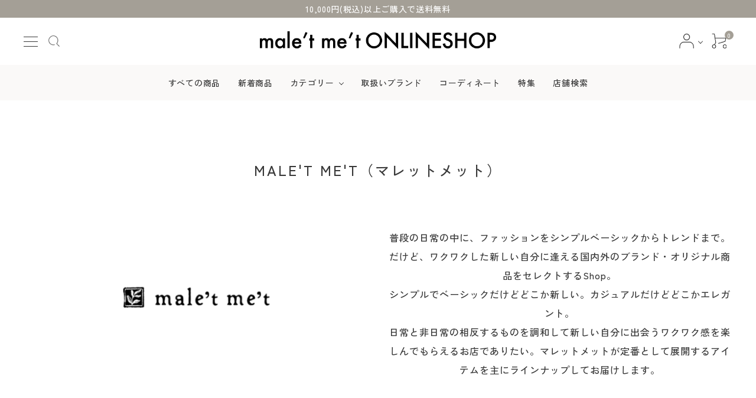

--- FILE ---
content_type: text/html;charset=UTF-8
request_url: https://malet-met.com/c/all/brand/malet_met
body_size: 24823
content:
<!DOCTYPE html>
<html lang="ja"><head>
  <meta charset="UTF-8">
  
  <title>male’t me’t  | マレットメット</title>
  <meta name="viewport" content="width=device-width">


    <meta name="description" content="male’t me’t ,マレットメット">
    <meta name="keywords" content="male’t me’t ,マレットメット">
  
  <link rel="stylesheet" href="https://maletmet.itembox.design/system/fs_style.css?t=20251118042547">
  <link rel="stylesheet" href="https://maletmet.itembox.design/generate/theme12/fs_theme.css?t=20251118042547">
  <link rel="stylesheet" href="https://maletmet.itembox.design/generate/theme12/fs_original.css?t=20251118042547">
  
  <link rel="canonical" href="https://malet-met.com/c/all/brand/malet_met">
  
  
  
  
  <script>
    window._FS=window._FS||{};_FS.val={"tiktok":{"enabled":false,"pixelCode":null},"recaptcha":{"enabled":false,"siteKey":null},"clientInfo":{"memberId":"guest","fullName":"ゲスト","lastName":"","firstName":"ゲスト","nickName":"ゲスト","stageId":"","stageName":"","subscribedToNewsletter":"false","loggedIn":"false","totalPoints":"","activePoints":"","pendingPoints":"","purchasePointExpiration":"","specialPointExpiration":"","specialPoints":"","pointRate":"","companyName":"","membershipCardNo":"","wishlist":"","prefecture":""},"recommend3":{"measurable":true,"recommendable":true,"sandbox":false},"enhancedEC":{"ga4Dimensions":{"userScope":{"login":"{@ member.logged_in @}","stage":"{@ member.stage_order @}"}},"amazonCheckoutName":"Amazon Pay","measurementId":"G-YKRR2W8YSP","dimensions":{"dimension1":{"key":"log","value":"{@ member.logged_in @}"},"dimension2":{"key":"mem","value":"{@ member.stage_order @}"}}},"shopKey":"maletmet","device":"PC","cart":{"stayOnPage":true}};
  </script>
  
  <script src="/shop/js/webstore-nr.js?t=20251118042547"></script>
  <script src="/shop/js/webstore-vg.js?t=20251118042547"></script>
  
  
    <script defer src="https://analytics.contents.by-fw.jp/script/v0/flywheel.js"></script>
    <script src="https://static.contents.by-fw.jp/flywheelRecommend/v0/flywheelHistory.js"></script>
    <script src="https://static.contents.by-fw.jp/flywheelRecommend/v0/flywheelRecommend.js"></script>
  
  
  
  
  
  
  
    <script type="text/javascript" >
      document.addEventListener('DOMContentLoaded', function() {
        _FS.CMATag('{"fs_member_id":"{@ member.id @}","fs_page_kind":"category","fs_category_url":"all+brand+malet_met"}')
      })
    </script>
  
  
  <link rel="icon" href="/favicon.ico">
<!-- **OGPタグ（フリーパーツ）↓↓ -->
<meta property="og:title" content="male’t me’t  | マレットメット">
<meta property="og:type" content="">
<meta property="og:url" content="https://malet-met.com/c/all/brand/malet_met">
<meta property="og:image" content="">
<meta property="og:site_name" content="マレットメット">
<meta property="og:description" content="male’t me’t ,マレットメット">
<!-- **OGPタグ（フリーパーツ）↑↑ -->

<link href="/shop/item/maletmet/design/img01/favicon.png" rel="shortcut icon">
<link href="https://fonts.googleapis.com/icon?family=Material+Icons" rel="stylesheet">
<link rel="stylesheet" href="https://use.fontawesome.com/releases/v5.5.0/css/all.css">
<link rel="stylesheet" href="https://maletmet.itembox.design/item/module/main.css?t=20251209234702" type="text/css" />
<!-- <script src="https://maletmet.itembox.design/item/module/main.js?t=20251209234702"></script> -->
<script src="//cdnjs.cloudflare.com/ajax/libs/slick-carousel/1.8.1/slick.min.js"></script>
<script src="//ajax.googleapis.com/ajax/libs/jquery/3.3.1/jquery.min.js"></script>
<meta name="google-site-verification" content="AIuqMLWF6rFPsN_xzTvMC8By7lUme6vv03YDz0O_8-k" />
<meta name="google-site-verification" content="IkVP1L06VpIntJp8O_f-zc460z8wPg_o1wMuxTiW22k" />
<script async src="https://www.googletagmanager.com/gtag/js?id=G-YKRR2W8YSP"></script>

<script><!--
_FS.setTrackingTag('%3C%21--+AdSIST+Tool+--%3E%3C%21--+Facebook+Pixel+Code+--%3E%0A%3Cscript+nonce%3D%22PA3prkYA%22%3E%0A%21function%28f%2Cb%2Ce%2Cv%2Cn%2Ct%2Cs%29%7Bif%28f.fbq%29return%3Bn%3Df.fbq%3Dfunction%28%29%7Bn.callMethod%3F%0An.callMethod.apply%28n%2Carguments%29%3An.queue.push%28arguments%29%7D%3Bif%28%21f._fbq%29f._fbq%3Dn%3B%0An.push%3Dn%3Bn.loaded%3D%210%3Bn.version%3D%272.0%27%3Bn.queue%3D%5B%5D%3Bt%3Db.createElement%28e%29%3Bt.async%3D%210%3B%0At.src%3Dv%3Bs%3Db.getElementsByTagName%28e%29%5B0%5D%3Bs.parentNode.insertBefore%28t%2Cs%29%7D%28window%2C%0Adocument%2C%27script%27%2C%27https%3A%2F%2Fconnect.facebook.net%2Fen_US%2Ffbevents.js%27%29%3B%0A%0Afbq%28%27init%27%2C+%27593466589622781%27%29%3B%0Afbq%28%27track%27%2C+%22PageView%22%29%3B%3C%2Fscript%3E%0A%3Cnoscript%3E%3Cimg+height%3D%221%22+width%3D%221%22+style%3D%22display%3Anone%22%0Asrc%3D%22https%3A%2F%2Fwww.facebook.com%2Ftr%3Fid%3D593466589622781%26ev%3DPageView%26noscript%3D1%22%0A%2F%3E%3C%2Fnoscript%3E%0A%3C%21--+End+Facebook+Pixel+Code+--%3E++++%3C%21--+Start+Facebook+Pixel+EventCode+AdSIST+DYNAMIC+--%3E%0A++++%3Cscript+type%3D%22text%2Fjavascript%22%3E%0A++++++++let+fbCurrentUrl+%3D+location.href%3B%0A++++++++let+productID+%3D+fbCurrentUrl.split%28%22%2F%22%29.pop%28%29%3B%0A++++++++fbq%28%27track%27%2C+%27ViewContent%27%2C+%7B%0A++++++++++++content_ids%3A+productID%2C%0A++++++++++++content_type%3A+%27product%27%2C%0A++++++++%7D%29%3B%0A++++%3C%2Fscript%3E%0A++++%3C%21--+End+Facebook+Pixel+EventCode+AdSIST+DYNAMIC+--%3E%0A%3C%21--+AdSIST+Tool+--%3E%0A%3C%21--+Global+site+tag+%28gtag.js%29+-+Google+Ads%3A+AW-10992855495+--%3E%0A%3Cscript+async+src%3D%22https%3A%2F%2Fwww.googletagmanager.com%2Fgtag%2Fjs%3Fid%3DAW-10992855495%22%3E%3C%2Fscript%3E%0A%3Cscript%3E%0A++++window.dataLayer+%3D+window.dataLayer+%7C%7C+%5B%5D%3B%0A++++function+gtag%28%29%7BdataLayer.push%28arguments%29%3B%7D%0A++++gtag%28%27js%27%2C+new+Date%28%29%29%3B%0A++++%0A++++gtag%28%27config%27%2C+%27AW-10992855495%27%29%3B%0A%3C%2Fscript%3E%3Cscript+type%3D%22text%2Fjavascript%22%3E%0Awindow.addEventListener%28%27load%27%2C+%28%29+%3D%3E+%7B%0A++++let+nowUrl+%3D+location.href%3B%0A++++let+productID+%3D+nowUrl.split%28%22%2F%22%29.pop%28%29%3B%0A%0A++++gtag%28%27event%27%2C+%27page_view%27%2C+%7B%0A++++++++%27send_to%27%3A+%27AW-10992855495%27%2C%0A++++++++%27items%27%3A+%5B%7B%0A++++++++++++%27id%27%3A+productID%2C%0A++++++++++++%27google_business_vertical%27%3A+%27retail%27%0A++++++++%7D%5D%2C%0A++++++++%27ecomm_pagetype%27%3A+%27product%27%2C%0A++++++++%27ecomm_prodid%27%3A+productID%2C%0A++++%7D%29%3B%0A%7D%29%3B%0A%3C%2Fscript%3E%0A%0A%3C%21--+AdSIST+Tool+End+--%3E%0A%3C%21--+AdSIST+YDN+sitegeneraltag+--%3E%0A%3Cscript+async+src%3D%22https%3A%2F%2Fs.yimg.jp%2Fimages%2Flisting%2Ftool%2Fcv%2Fytag.js%22%3E%3C%2Fscript%3E%0A%3Cscript+type%3D%22text%2Fjavascript%22%3E%0A++++window.yjDataLayer+%3D+window.yjDataLayer+%7C%7C+%5B%5D%3B%0A++++function+ytag%28%29+%7B+yjDataLayer.push%28arguments%29%3B+%7D%0A++++ytag%28%7B+%22type%22%3A+%22ycl_cookie%22%2C+%22config%22%3A+%7B+%22ycl_use_non_cookie_storage%22%3A+true+%7D+%7D%29%3B%0A%3C%2Fscript%3E%0A%3C%21--End+AdSIST+YDN+sitegeneraltag+--%3E%0A%3C%21--+AdSIST+YDN+Retargeting+--%3E%0A%3Cscript+type%3D%22text%2Fjavascript%22+language%3D%22javascript%22%3E%0A++++%2F*+%3C%21%5BCDATA%5B+*%2F%0A++++function+getMetaContent%28property%2C+name%29+%7B%0A++++++++const+metas+%3D+document.getElementsByTagName%28%22meta%22%29%3B%0A++++++++for+%28let+i+%3D+0%3B+i+%3C+metas.length%3B+i%2B%2B%29+%7B%0A++++++++++++if+%28metas%5Bi%5D.getAttribute%28property%29+%3D%3D%3D+name%29+%7B%0A++++++++++++++++return+metas%5Bi%5D.getAttribute%28%22content%22%29%3B%0A++++++++++++%7D%0A++++++++%7D%0A++++++++return+%22%22%3B%0A++++%7D%0A++++window.addEventListener%28%27load%27%2C+function+%28%29+%7B%0A++++++++window.yahoo_retargeting_id+%3D+%22UV0QEELBS0%22%3B%0A++++++++window.yahoo_retargeting_label+%3D+%22%22%3B%0A++++++++window.yahoo_retargeting_page_type+%3D+%22%22%3B%0A++++++++window.yahoo_retargeting_items+%3D+%5B%0A++++++++++++%7B+item_id%3A+%22%22%2C+category_id%3A+%22%22%2C+price%3A+%22%22%2C+quantity%3A+%22%22+%7D%0A++++++++%5D%3B%0A++++++++window.yahoo_retargeting_page_type+%3D+getMetaContent%28%22property%22%2C+%22og%3Atype%22%29%3B%0A++++++++const+now_url+%3D++window.location.href%3B%0A++++++++const+product_id+%3D+now_url.split%28%22%2F%22%29.pop%28%29%3B%0A++++++++if+%28now_url.includes%28%22%2Fc%2F%22%29%29+%7B%0A++++++++++++window.yahoo_retargeting_page_type+%3D+%22detail%22%3B%0A++++++++++++window.yahoo_retargeting_items%5B0%5D%5B%22item_id%22%5D+%3D+product_id%3B%0A++++++++%7D+else+%7B%0A++++++++++++%2F%2F+Home%2C+Category%2C+Search%2C+etc.%0A++++++++++++window.yahoo_retargeting_page_type+%3D+%22home%22%3B%0A++++++++%7D%0A++++++++%2F%2F+The+Retargeting+Script%0A++++++++let+script+%3D+document.createElement%28%22script%22%29%3B%0A++++++++script.src+%3D+%22https%3A%2F%2Fb92.yahoo.co.jp%2Fjs%2Fs_retargeting.js%22%3B%0A++++++++document.body.appendChild%28script%29%3B%0A++++%7D%2C+false%29%3B%0A%3C%2Fscript%3E%0A%3C%21--+End+AdSIST+YDN+Retargeting+--%3E%0A%3C%21--+Google+Tag+Manager+--%3E%0A%3Cscript%3E%28function%28w%2Cd%2Cs%2Cl%2Ci%29%7Bw%5Bl%5D%3Dw%5Bl%5D%7C%7C%5B%5D%3Bw%5Bl%5D.push%28%7B%27gtm.start%27%3A%0Anew+Date%28%29.getTime%28%29%2Cevent%3A%27gtm.js%27%7D%29%3Bvar+f%3Dd.getElementsByTagName%28s%29%5B0%5D%2C%0Aj%3Dd.createElement%28s%29%2Cdl%3Dl%21%3D%27dataLayer%27%3F%27%26l%3D%27%2Bl%3A%27%27%3Bj.async%3Dtrue%3Bj.src%3D%0A%27https%3A%2F%2Fwww.googletagmanager.com%2Fgtm.js%3Fid%3D%27%2Bi%2Bdl%3Bf.parentNode.insertBefore%28j%2Cf%29%3B%0A%7D%29%28window%2Cdocument%2C%27script%27%2C%27dataLayer%27%2C%27GTM-T2RC6PSC%27%29%3B%3C%2Fscript%3E%0A%3C%21--+End+Google+Tag+Manager+--%3E');
--></script>
</head>
<body class="fs-body-category fs-body-category-malet_met" id="fs_ProductCategory">

<div class="fs-l-page">
<header class="fs-l-header">
<!-- header -->
<header id="hdr" class="header hdr--typeA">
  <div class="hdrTop">
    <div class="hdrInner">
      <p class="hdrInfo">10,000円(税込)以上ご購入で送料無料</p>
    </div>
  </div>
  <div class="hdrMiddle hdrMiddle--logoCenter hdrFixed--sp">
    <div class="hdrInner">
      <div class="hdrMiddle__left">
        <nav class="iconNav">
          <ul>
            <li>
              <div id="menu-icon" class="menuToggle">
                <span></span>
                <span></span>
                <span></span>
              </div>
            </li>
            <li class="hdrSearch--toggle pcOnly">
              <span><img src="https://maletmet.itembox.design/item/img/icon_search.png?t=20251209234702" width="25" alt="アイコン"></span>
              <div class="hdrSearch__wrap" style="display: none;">
                <div class="hdrSearch__inner">
                  <form class="searchForm searchFormB" action="/p/search" method="get">
                    <div class="searchForm__inner">
                      <input type="text" value="" name="keyword" maxlength="1000" placeholder="商品を検索する">
                      <button type="submit" class="searchForm__submit"><img src="https://maletmet.itembox.design/item/img/icon_search.png?t=20251209234702" width="25" alt=""></button>
                    </div>
                  </form>
                </div>
              </div>
            </li>
          </ul>
        </nav>
      </div>
      <h1 id="hdrLogo" class="hdrMiddle__center">
        <a href="/">
          <picture>
            <!-- SP用 -->
            <source srcset="https://maletmet.itembox.design/item/img/hd_logo_sp.png?t=20251209234702" alt="" media="(max-width: 750px)">
            <!-- PC用 --><img src="https://maletmet.itembox.design/item/img/hd_logo.png?t=20251209234702" alt="マレットメットオンラインショップ">
          </picture>
        </a>
      </h1>
      <div class="hdrMiddle__right">
        <nav class="iconNav">
          <ul>
            <li class="hasChildren">
              <a href="" class=""><img src="https://maletmet.itembox.design/item/img/icon_people.png?t=20251209234702" width="25" alt=""></a>
              <ul class="">
                <li class="fs-clientInfo">
                  <a class="guest my-{@ member.logged_in @}" href="/p/login">ログイン</a>
                  <a class="member my-{@ member.logged_in @}" href="/p/logout">ログアウト</a>
                </li>
                <li class="fs-clientInfo">
                  <a class="guest my-{@ member.logged_in @}" href="/p/register">会員登録</a>
                  <a class="member my-{@ member.logged_in @}" href="/my/top">マイページ</a>
                </li>
              </ul>
            </li>
            <li><a href="/p/cart" class="iconNav__cart"><span class="cartAmount fs-client-cart-count"></span><img src="https://maletmet.itembox.design/item/img/icon_cart.png?t=20251209234702" width="25" alt=""></a></li>
          </ul>
        </nav>

      </div>
    </div>
  </div>
  <!-- hdrBottomPC -->
  <div class="hdrBottom hdrBottom--onlyNav pcOnly hdrFixed--pc">
    <div class="hdrInner">
      <nav class="gNav gNav--typeA">
        <ul>
          <li>
            <a href="/c/all/category">すべての商品</a>
          </li>
          <li>
            <a href="/c/all/product_type/new">新着商品</a>
          </li>
          <li class="hasChildren">
            <a href="#" class="">カテゴリー</a>
            <div class="megaMenu">
              <ul class="megaMenu__inner row">
                <li class="col-3"><a href="/c/all/category/cutsew" class="megaMenu__button">カットソー</a></li>
                <li class="col-3"><a href="/c/all/category/pants" class="megaMenu__button">パンツ</a></li>
                <li class="col-3"><a href="/c/all/category/blouse" class="megaMenu__button">ブラウス</a></li>
                <li class="col-3"><a href="/c/all/category/skirt" class="megaMenu__button">スカート</a></li>
                <li class="col-3"><a href="/c/all/category/onepiece" class="megaMenu__button">ワンピース</a></li>
                <li class="col-3"><a href="/c/all/category/knit" class="megaMenu__button">ニット</a></li>
                <li class="col-3"><a href="/c/all/category/jacket" class="megaMenu__button">ジャケット</a></li>
                <li class="col-3"><a href="/c/all/category/coat" class="megaMenu__button">コート</a></li>
                <li class="col-3"><a href="/c/all/category/bag" class="megaMenu__button">バッグ</a></li>
                <li class="col-3"><a href="/c/all/category/shoes" class="megaMenu__button">シューズ</a></li>
                <li class="col-3"><a href="/c/all/category/goods_wallet_belt" class="megaMenu__button">ファッション雑貨</a></li>
                <li class="col-3"><a href="/c/all/category/accessories" class="megaMenu__button">アクセサリー</a></li>

              </ul>
            </div>
          </li>
          <li>
            <a href="/c/all/brand" class="">取扱いブランド</a>
          </li>
          <li>
            <a href="/f/coordinate">コーディネート</a>
          </li>
          <li>
            <a href="/f/feature">特集</a>
          </li>
          <li>
            <a href="/f/shoplist">店舗検索</a>
          </li>
        </ul>
      </nav>

    </div>
  </div>
  <!-- hdrBottomSP -->
  <div class="spOnly _hdrFixed--sp">
    <div class="hdrBottom">
      <nav class="bottomNav">
        <ul>
          <li class="hdrSearch--toggle">
            <a href="#">
              <span class="bottomNav__icon"><img src="https://maletmet.itembox.design/item/img/icon_cate.png?t=20251209234702" width="25" alt="アイコン"></span>
              <span class="bottomNav__text">カテゴリー</span>
            </a>
            <div class="hdrSearch__wrap cate" style="display: none;">
              <!-- コマクリ用 -->
              <ul>
                <li><a href="/c/all/category/cutsew">カットソー</a></li>
                <li><a href="/c/all/category/pants">パンツ</a></li>
                <li><a href="/c/all/category/blouse">ブラウス</a></li>
                <li><a href="/c/all/category/skirt">スカート</a></li>
                <li><a href="/c/all/category/onepiece">ワンピース</a></li>
                <li><a href="/c/all/category/knit">ニット</a></li>
                <li><a href="/c/all/category/jacket">ジャケット</a></li>
                <li><a href="/c/all/category/coat">コート</a></li>
                <li><a href="/c/all/category/bag">バッグ</a></li>
                <li><a href="/c/all/category/shoes">シューズ</a></li>
                <li><a href="/c/all/category/goods_wallet_belt">ファッション雑貨</a></li>
                <li><a href="/c/all/category/accessories">アクセサリー</a></li>
              </ul>
            </div>
          </li>
          <li class="hdrSearch--toggle">
            <a href="#">
              <span class="bottomNav__icon"><img src="https://maletmet.itembox.design/item/img/icon_search_white.png?t=20251209234702" width="25" alt="アイコン"></span>
              <span class="bottomNav__text">商品検索</span>
            </a>
            <div class="hdrSearch__wrap" style="display: none;">
              <!-- コマクリ用 -->
              <form action="/p/search" method="get" class="side__detailSearch">
                <div class="sds__box">
                  <h3 class="sideTitle">キーワードから探す</h3>
                  <div class="searchForm searchFormA" role="search" method="get">
                    <div class="searchForm__inner">
                      <input type="text" value="" name="keyword" maxlength="1000" placeholder="キーワードで検索する">
                      <button type="submit" class="searchForm__submit"><img src="https://maletmet.itembox.design/item/img/icon_search.png?t=20251209234702" width="25" alt=""></button>
                    </div>
                  </div>
                </div>
                <!-- カテゴリーを選択して下さい -->
                <div class="sds__box">
                  <div class="sds__select">
                    <h3 class="sideTitle">カテゴリー</h3>
                    <select class="" name="tag">
                      <option name="tag" value="">カテゴリーを選択して下さい</option>
                      <option name="tag" value="カットソー">カットソー</option>
                      <option name="tag" value="パンツ">パンツ</option>
                      <option name="tag" value="ブラウス">ブラウス</option>
                      <option name="tag" value="スカート">スカート</option>
                      <option name="tag" value="ワンピース">ワンピース</option>
                      <option name="tag" value="ニット">ニット</option>
                      <option name="tag" value="ジャケット">ジャケット</option>
                      <option name="tag" value="コート">コート</option>
                      <option name="tag" value="バッグ">バッグ</option>
                      <option name="tag" value="シューズ">シューズ</option>
                      <option name="tag" value="ファッション雑貨">ファッション雑貨</option>
                      <option name="tag" value="アクセサリー">アクセサリー</option>
                    </select>
                  </div>
                </div>
                <!-- ブランドを選択して下さい -->
                <div class="sds__box">
                  <div class="sds__select">
                    <h3 class="sideTitle">ブランド</h3>
                    <select class="" name="tag">
                      <option name="tag" value="">ブランドを選択して下さい</option>
                      <option name="tag" value="ACUTA">ACUTA</option>
                      <option name="tag" value="ATELIER BRUGGE">ATELIER BRUGGE</option>
                      <option name="tag" value="CAMINANDO">CAMINANDO</option>
                      <option name="tag" value="CLOCHE">CLOCHE</option>
                      <option name="tag" value="CYAN TOKYO">CYAN TOKYO</option>
                      <option name="tag" value="Doneeyu">Doneeyu</option>
                      <option name="tag" value="Dolly-sean">Dolly-sean</option>
                      <option name="tag" value="ELENDEEK">ELENDEEK</option>
                      <option name="tag" value="equo">equo</option>
                      <option name="tag" value="GIANNI CHIARINI">GIANNI CHIARINI</option>
                      <option name="tag" value="GOOD ROCK SPEED">GOOD ROCK SPEED</option>
                      <option name="tag" value="Healthy DENIM">Healthy DENIM</option>
                      <option name="tag" value="manipuri">manipuri</option>
                      <option name="tag" value="ma couleur">ma couleur</option>
                      <option name="tag" value="MALE'T ME'T">MALE'T ME'T</option>
                      <option name="tag" value="male't me't SELECT">male't me't SELECT</option>
                      <option name="tag" value="Mi:new">Mi:new</option>
                      <option name="tag" value="Mixta">Mixta</option>
                      <option name="tag" value="Munich">Munich</option>
                      <option name="tag" value="ne Quittez pas">ne Quittez pas</option>
                      <option name="tag" value="NOMADIS">NOMADIS</option>
                      <option name="tag" value="PELLICO SUNNY">PELLICO SUNNY</option>
                      <option name="tag" value="PROTAGONISTA">PROTAGONISTA</option>
                      <option name="tag" value="REMI RELIEF">REMI RELIEF</option>
                      <option name="tag" value="REMME">REMME</option>
                      <option name="tag" value="SACRA">SACRA</option>
                      <option name="tag" value="SAVE THE DUCK">SAVE THE DUCK</option>
                      <option name="tag" value="SUGAR ROSE">SUGAR ROSE</option>
                      <option name="tag" value="TICCA">TICCA</option>
                      <option name="tag" value="TOFF&LOADSTONE">TOFF&LOADSTONE</option>
                      <option name="tag" value="Traditional weatherwear">Traditional weatherwear</option>
                      <option name="tag" value="TORRAZZO DONNA">TORRAZZO DONNA</option>
                      <option name="tag" value="VIOLAd'ORO">VIOLAd'ORO</option>
                      <option name="tag" value="WOOL RICH">WOOL RICH</option>
                      <option name="tag" value="6×1 COPENHAGEN">6×1 COPENHAGEN</option>
                    </select>
                  </div>
                </div>
                <!-- 価格から探す -->
                <div class="sds__box">
                  <h3 class="sideTitle">価格から探す</h3>
                  <div class="sds__priceRange"><input name="minprice" maxlength="9" type="tel" class="pliceLower"> <span>円 ～</span>
                    <input type="tel" name="maxprice" maxlength="9" class="priceUpper"> <span>円</span></div>
                </div>
                <!-- サイズから探す -->
                <div class="sds__box">
                  <h3 class="sideTitle">サイズから探す</h3>
                  <div class="sds__select">
                    <ul>
                      <li><input type="radio" name="verticalvariationvalue" value="S" id="sds__select1"><label for="sds__select1" class="radioLabel">S</label></li>
                      <li><input type="radio" name="verticalvariationvalue" value="M" id="sds__select2"><label for="sds__select2" class="radioLabel">M</label></li>
                      <li><input type="radio" name="verticalvariationvalue" value="L" id="sds__select3"><label for="sds__select3" class="radioLabel">L</label></li>
                      <li><input type="radio" name="verticalvariationvalue" value="XL" id="sds__select4"><label for="sds__select4" class="radioLabel">XL</label></li>
                    </ul>
                  </div>
                </div>
                <!-- カラーから探す -->
                <div class="sds__box">
                  <h3 class="sideTitle">カラーから探す</h3>
                  <div class="sds__color mh">
                    <ul>
                      <li>
                        <input type="checkbox" id="fs_input_productSearchVariationX2_1" value="ブラック" name="horizontalvariationvalue">
                        <label for="fs_input_productSearchVariationX2_1" class="colorSelect"><span>ブラック</span><div style="background-color: #000000;"></div></label>
                      </li>
                      <li>
                        <input type="checkbox" id="fs_input_productSearchVariationX2_2" value="ホワイト" name="horizontalvariationvalue">
                        <label for="fs_input_productSearchVariationX2_2" class="colorSelect"><span>ホワイト</span><div style="background-color: #ffffff;"></div></label>
                      </li>
                      <li>
                        <input type="checkbox" id="fs_input_productSearchVariationX2_3" value="グレー" name="horizontalvariationvalue">
                        <label for="fs_input_productSearchVariationX2_3" class="colorSelect"><span>グレー</span><div style="background-color: #a9a9a9;"></div></label>
                      </li>
                      <li>
                        <input type="checkbox" id="fs_input_productSearchVariationX2_4" value="ベージュ" name="horizontalvariationvalue">
                        <label for="fs_input_productSearchVariationX2_4" class="colorSelect"><span>ベージュ</span><div style="background-color: #ead7a4;"></div></label>
                      </li>
                      <li>
                        <input type="checkbox" id="fs_input_productSearchVariationX2_5" value="ブルー" name="horizontalvariationvalue">
                        <label for="fs_input_productSearchVariationX2_5" class="colorSelect"><span>ブルー</span><div style="background-color: #043c78;"></div></label>
                      </li>
                    </ul>
                  </div>
                </div>
                <!-- 並び順 -->
                <div class="sds__box">
                  <div class="sds__select">
                    <h3 class="sideTitle">並び順</h3>
                    <select class="" name="sort">
                      <option value="latest">新着順</option>
                      <option value="oldest">登録順</option>
                      <option value="price_low">価格が安い順</option>
                      <option value="price_high">価格が高い順</option>
                      <option value="priority">優先度順</option>
                      <option value="review">レビュー順</option>
                      <option value="keyword">キーワードヒット順</option>
                    </select>
                  </div>
                </div>
                <button type="submit" id="sds_submit" class="button button--typeA button--ds"><i class="material-icons">manage_search</i>絞り込んで検索</button>
              </form>
            </div>
          </li> 
          <li>
            <a href="/f/coordinate">
              <span class="bottomNav__icon"><img src="https://maletmet.itembox.design/item/img/icon_style.png?t=20251209234702" width="25" alt="アイコン"></span>
              <span class="bottomNav__text">コーディネート</span>
            </a>
          </li>
          <li class="fs-clientInfo">
            <a class="guest my-{@ member.logged_in @}" href="/p/login">
              <span class="bottomNav__icon"><img src="https://maletmet.itembox.design/item/img/icon_favorite.png?t=20251209234702" width="25" alt="アイコン"></span>
              <span class="bottomNav__text">お気に入り</span>
            </a>
            <a class="member my-{@ member.logged_in @}" href="/my/top">
              <span class="bottomNav__icon"><img src="https://maletmet.itembox.design/item/img/icon_favorite.png?t=20251209234702" width="25" alt="アイコン"></span>
              <span class="bottomNav__text">お気に入り</span>
            </a>
          </li>
        </ul>
      </nav>
    </div>
  </div>

</header>

<!-- drawer -->
<aside id="drawer" class="drawer">
  <div class="drawer__search">
    <form action="/p/search" class="searchForm searchFormB" role="search" method="get">
      <div class="searchForm__inner">
        <input type="text" value="" name="keyword" maxlength="1000" placeholder="商品を検索する">
        <button type="submit" class="searchForm__submit"><img src="https://maletmet.itembox.design/item/img/icon_search.png?t=20251209234702" width="25" alt=""></button>
      </div>
    </form>
  </div>
  <ul class="drawer__nav">
    <div class="drawer__account">
      <ul class="drawer__accountNav">
        <li class="fs-clientInfo">
          <a class="guest my-{@ member.logged_in @}" href="/p/login">
            <img src="https://maletmet.itembox.design/item/img/icon_door.png?t=20251209234702" width="17" alt="アイコン">ログイン</a>
          <a class="member my-{@ member.logged_in @}" href="/p/logout">
            <img src="https://maletmet.itembox.design/item/img/icon_door.png?t=20251209234702" width="17" alt="アイコン">ログアウト</a>
        </li>
        <li class="fs-clientInfo">
          <a class="guest my-{@ member.logged_in @}" href="/p/register">
            <img src="https://maletmet.itembox.design/item/img/icon_people.png?t=20251209234702" width="22" alt="アイコン">会員登録
          </a>
          <a class="member my-{@ member.logged_in @}" href="/my/top">
            <img src="https://maletmet.itembox.design/item/img/icon_people.png?t=20251209234702" width="22" alt="アイコン">マイページ
          </a>
        </li>
      </ul>
    </div>
    <li class="drawer__ttl">ITEMS</li>
    <li><a href="/c/all/category">すべての商品</a></li>
    <li><a href="/c/all/product_type/new">新着商品</a></li>
    <li><a href="/c/all/product_type/sale">セール商品</a></li>
    <li class="hasChildren--click">
      <a href="">カテゴリー</a>
      <ul style="display: none;">
        <li><a href="/c/all/category/cutsew">カットソー</a></li>
        <li><a href="/c/all/category/pants">パンツ</a></li>
        <li><a href="/c/all/category/blouse">ブラウス</a></li>
        <li><a href="/c/all/category/skirt">スカート</a></li>
        <li><a href="/c/all/category/onepiece">ワンピース</a></li>
        <li><a href="/c/all/category/knit">ニット</a></li>
        <li><a href="/c/all/category/jacket">ジャケット</a></li>
        <li><a href="/c/all/category/coat">コート</a></li>
        <li><a href="/c/all/category/bag">バッグ</a></li>
        <li><a href="/c/all/category/shoes">シューズ</a></li>
        <li><a href="/c/all/category/goods_wallet_belt">ファッション雑貨</a></li>
        <li><a href="/c/all/category/accessories">アクセサリー</a></li>
      </ul>
    </li>
    <li><a href="/c/all/brand">取り扱いブランド</a></li>
    <li><a href="/f/shoplist">店舗検索</a></li>
    <li class="drawer__ttl">TOPICS</li>
    <li><a href="/f/coordinate">コーディネート</a></li>
    <li><a href="/f/feature">BLOG</a></li>
      <li><a href="/f/delivery#anc2">店舗受け取りサービス</a></li>
    </li>

    <li class="drawer__ttl">GUIDE</li>
    <li><a href="/f/contact">お問い合わせ</a></li>
    <li><a href="/f/guide">ショッピングガイド</a></li>
    <li><a href="/f/faq">よくあるご質問</a></li>
    <li><a href="https://dakeshita.com/" target="_blank">DAKESHITA CO.,LTD.</a></li>
    <li><a href="https://dakeshita.com/recruit/" target="_blank">採用情報</a></li>

  </ul>

  <div class="drawer__snsNav">
    <ul class="snsNav">
      <li><a href="https://www.instagram.com/malet_met/" target="_blank"><i class="fab fa-instagram"></i></a></li>
    </ul>
  </div>

  <a href="" class="menuClose drawer__close">メニューを閉じる<i class="material-icons">close</i></a>
</aside>
<div id="overlay" class="menuClose"><i class="material-icons">close</i></div>
</header>
<main class="fs-l-main"><div id="fs-page-error-container" class="fs-c-panelContainer">
  
  
</div>
<!--ここから独自コメント01--!>
<section class="dokuziKoment01">
  <div class="container">
    <h2 class="h2A">MALE'T ME'T（マレットメット）</h2>
    <ul class="row">
      <li class="col-pc-6 col-sp-12">
        <img src="https://maletmet.itembox.design/item/maletmet.png" alt="">
      </li>
      <li class="col-pc-6 col-sp-12">
        <p>普段の日常の中に、ファッションをシンプルベーシックからトレンドまで。<br>だけど、ワクワクした新しい自分に逢える国内外のブランド・オリジナル商品をセレクトするShop。<br>シンプルでベーシックだけどどこか新しい。カジュアルだけどどこかエレガント。<br>日常と非日常の相反するものを調和して新しい自分に出会うワクワク感を楽しんでもらえるお店でありたい。マレットメットが定番として展開するアイテムを主にラインナップしてお届けします。</p>
      </li>
    </ul>
  </div>
</section>
<!--ここまで独自コメント01--!>
<!--ここから独自コメント02--!>

<!--ここまで独自コメント02--!>
<aside class="fs-p-drawer fs-l-sideArea">
<aside id="side" class="side">

  <nav class="side__cateNav">
    <!-- カテゴリーから探す -->
    <h3 class="sideTitle">カテゴリーから探す</h3>
    <ul>
      <li><a href="/c/all/category/cutsew">カットソー</a></li>
      <li><a href="/c/all/category/pants">パンツ</a></li>
      <li><a href="/c/all/category/blouse">ブラウス</a></li>
      <li><a href="/c/all/category/skirt">スカート</a></li>
      <li><a href="/c/all/category/onepiece">ワンピース</a></li>
      <li><a href="/c/all/category/knit">ニット</a></li>
      <li><a href="/c/all/category/jacket">ジャケット</a></li>
      <li><a href="/c/all/category/coat">コート</a></li>
      <li><a href="/c/all/category/bag">バッグ</a></li>
      <li><a href="/c/all/category/shoes">シューズ</a></li>
      <li><a href="/c/all/category/goods_wallet_belt">ファッション雑貨</a></li>
      <li><a href="/c/all/category/accessories">アクセサリー</a></li>
    </ul>
  </nav>
  <!-- コマクリ用 -->
  <form action="/p/search" method="get" class="side__detailSearch">
    <div class="sds__box">
      <h3 class="sideTitle">キーワードから探す</h3>
      <div class="searchForm searchFormA" role="search" method="get">
        <div class="searchForm__inner">
          <input type="text" value="" name="keyword" maxlength="1000" placeholder="商品を検索する">
          <button type="submit" class="searchForm__submit"><img src="https://maletmet.itembox.design/item/img/icon_search.png?t=20251209234702" width="25" alt=""></button>
        </div>
      </div>
    </div>
    <!-- カテゴリーを選択して下さい -->
    <div class="sds__box">
      <div class="sds__select">
        <h3 class="sideTitle">カテゴリー</h3>
        <select class="" name="tag">
          <option name="tag" value="">カテゴリーを選択して下さい</option>
          <option name="tag" value="カットソー">カットソー</option>
          <option name="tag" value="パンツ">パンツ</option>
          <option name="tag" value="ブラウス">ブラウス</option>
          <option name="tag" value="スカート">スカート</option>
          <option name="tag" value="ワンピース">ワンピース</option>
          <option name="tag" value="ニット">ニット</option>
          <option name="tag" value="ジャケット">ジャケット</option>
          <option name="tag" value="コート">コート</option>
          <option name="tag" value="バッグ">バッグ</option>
          <option name="tag" value="シューズ">シューズ</option>
          <option name="tag" value="ファッション雑貨">ファッション雑貨</option>
          <option name="tag" value="アクセサリー">アクセサリー</option>
        </select>
      </div>
    </div>
    <!-- ブランドを選択して下さい -->
    <div class="sds__box">
      <div class="sds__select">
        <h3 class="sideTitle">ブランド</h3>
        <select class="" name="tag">
          <option name="tag" value="">ブランドを選択して下さい</option>
          <option name="tag" value="ACUTA">ACUTA</option>
          <option name="tag" value="ATELIER BRUGGE">ATELIER BRUGGE</option>
          <option name="tag" value="CAMINANDO">CAMINANDO</option>
          <option name="tag" value="CLOCHE">CLOCHE</option>
          <option name="tag" value="CYAN TOKYO">CYAN TOKYO</option>
          <option name="tag" value="Doneeyu">Doneeyu</option>
          <option name="tag" value="Dolly-sean">Dolly-sean</option>
          <option name="tag" value="ELENDEEK">ELENDEEK</option>
          <option name="tag" value="equo">equo</option>
          <option name="tag" value="GIANNI CHIARINI">GIANNI CHIARINI</option>
          <option name="tag" value="GOOD ROCK SPEED">GOOD ROCK SPEED</option>
          <option name="tag" value="Healthy DENIM">Healthy DENIM</option>
          <option name="tag" value="manipuri">manipuri</option>
          <option name="tag" value="ma couleur">ma couleur</option>
          <option name="tag" value="MALE'T ME'T">MALE'T ME'T</option>
          <option name="tag" value="male't me't SELECT">male't me't SELECT</option>
          <option name="tag" value="Mi:new">Mi:new</option>
          <option name="tag" value="Mixta">Mixta</option>
          <option name="tag" value="Munich">Munich</option>
          <option name="tag" value="ne Quittez pas">ne Quittez pas</option>
          <option name="tag" value="NOMADIS">NOMADIS</option>
          <option name="tag" value="PELLICO SUNNY">PELLICO SUNNY</option>
          <option name="tag" value="PROTAGONISTA">PROTAGONISTA</option>
          <option name="tag" value="REMI RELIEF">REMI RELIEF</option>
          <option name="tag" value="REMME">REMME</option>
          <option name="tag" value="SACRA">SACRA</option>
          <option name="tag" value="SAVE THE DUCK">SAVE THE DUCK</option>
          <option name="tag" value="SUGAR ROSE">SUGAR ROSE</option>
          <option name="tag" value="TICCA">TICCA</option>
          <option name="tag" value="TOFF&LOADSTONE">TOFF&LOADSTONE</option>
          <option name="tag" value="Traditional weatherwear">Traditional weatherwear</option>
          <option name="tag" value="TORRAZZO DONNA">TORRAZZO DONNA</option>
          <option name="tag" value="VIOLAd'ORO">VIOLAd'ORO</option>
          <option name="tag" value="WOOL RICH">WOOL RICH</option>
          <option name="tag" value="6×1 COPENHAGEN">6×1 COPENHAGEN</option>
        </select>
      </div>
    </div>
    <!-- 価格から探す -->
    <div class="sds__box">
      <h3 class="sideTitle">価格から探す</h3>
      <div class="sds__priceRange"><input name="minprice" maxlength="9" type="tel" class="pliceLower"> <span>円 ～</span>
        <input type="tel" name="maxprice" maxlength="9" class="priceUpper"> <span>円</span></div>
    </div>
    <!-- サイズから探す -->
    <div class="sds__box">
      <h3 class="sideTitle">サイズから探す</h3>
      <div class="sds__select">
        <ul>
          <li><input type="radio" name="verticalvariationvalue" value="S" id="sds__select5"><label for="sds__select5" class="radioLabel">S</label></li>
          <li><input type="radio" name="verticalvariationvalue" value="M" id="sds__select6"><label for="sds__select6" class="radioLabel">M</label></li>
          <li><input type="radio" name="verticalvariationvalue" value="L" id="sds__select7"><label for="sds__select7" class="radioLabel">L</label></li>
          <li><input type="radio" name="verticalvariationvalue" value="XL" id="sds__select8"><label for="sds__select8" class="radioLabel">XL</label></li>
        </ul>
      </div>
    </div>
    <!-- カラーから探す -->
    <div class="sds__box">
      <h3 class="sideTitle">カラーから探す</h3>
      <div class="sds__color mh">
        <ul>
          <li>
            <input type="checkbox" id="sideSearchColor01" value="ブラック" name="horizontalvariationvalue">
            <label for="sideSearchColor01" class="colorSelect"><span>ブラック</span><div style="background-color: #000000;"></div></label>
          </li>
          <li>
            <input type="checkbox" id="sideSearchColor02" value="ホワイト" name="horizontalvariationvalue">
            <label for="sideSearchColor02" class="colorSelect"><span>ホワイト</span><div style="background-color: #ffffff;"></div></label>
          </li>
          <li>
            <input type="checkbox" id="sideSearchColor03" value="グレー" name="horizontalvariationvalue">
            <label for="sideSearchColor03" class="colorSelect"><span>グレー</span><div style="background-color: #a9a9a9;"></div></label>
          </li>
          <li>
            <input type="checkbox" id="sideSearchColor04" value="ベージュ" name="horizontalvariationvalue">
            <label for="sideSearchColor04" class="colorSelect"><span>ベージュ</span><div style="background-color: #ead7a4;"></div></label>
          </li>
          <li>
            <input type="checkbox" id="sideSearchColor05" value="ブルー" name="horizontalvariationvalue">
            <label for="sideSearchColor05" class="colorSelect"><span>ブルー</span><div style="background-color: #043c78;"></div></label>
          </li>
        </ul>
      </div>
    </div>
    <!-- 並び順 -->
    <div class="sds__box">
      <div class="sds__select">
        <h3 class="sideTitle">並び順</h3>
        <select class="" name="sort">
          <option value="latest">新着順</option>
          <option value="oldest">登録順</option>
          <option value="price_low">価格が安い順</option>
          <option value="price_high">価格が高い順</option>
          <option value="priority">優先度順</option>
          <option value="review">レビュー順</option>
          <option value="keyword">キーワードヒット順</option>
        </select>
      </div>
    </div>
    <button type="submit" id="sds_submit" class="button button--typeA button--ds"><i
        class="material-icons">manage_search</i>絞り込んで検索</button>
  </form>

  <!-- コマクリ用 -->
  

  <!-- サイドバナー -->
  <div class="side__bnr">
    <a href="/f/delivery#anc2"><img src="https://maletmet.itembox.design/item/img/sec11_bnr01_sp.jpg?t=20251209234702" alt="店舗受取サービス"></a>
  </div>

  <div class="side__bnr">
    <a href="/f/guide"><img src="https://maletmet.itembox.design/item/img/sec11_bnr02_sp.jpg?t=20251209234702" alt="ショッピングガイド"></a>
  </div>

  <div class="side__bnr">
    <a href="https://dakeshita.com/" target="_blank"><img src="https://maletmet.itembox.design/item/img/sec11_bnr03_sp.jpg?t=20251209234702" alt="DAKESHITA CO.,LTD."></a>
  </div>

  <div class="side__bnr">
    <a href="https://dakeshita.com/recruit/" target="_blank"><img src="https://maletmet.itembox.design/item/img/sec11_bnr04_sp.jpg?t=20251209234702" alt="採用情報"></a>
  </div>
</aside>
</aside>
<section class="fs-l-pageMain"><!-- **パンくずリストパーツ （システムパーツ） ↓↓ -->
<nav class="fs-c-breadcrumb">
<ol class="fs-c-breadcrumb__list">
<li class="fs-c-breadcrumb__listItem">
<a href="/">HOME</a>
</li>
<li class="fs-c-breadcrumb__listItem">
<a href="/c/all">すべての商品</a>
</li>
<li class="fs-c-breadcrumb__listItem">
<a href="/c/all/brand">ブランド一覧</a>
</li>
<li class="fs-c-breadcrumb__listItem">
male’t me’t 
</li>
</ol>
</nav>
<!-- **パンくずリストパーツ （システムパーツ） ↑↑ -->
<!-- **ページ見出し（フリーパーツ）↓↓ -->
<h1 class="fs-c-heading fs-c-heading--page">male’t me’t </h1>
<!-- **ページ見出し（フリーパーツ）↑↑ -->
<style>
.pager {
display:none;
}

.FS2_sort_menu_bg {
display:none;
}

.groupLayout {
    margin-top: 30px;
    width: 100%;
}
</style>

<center>
<!-- メイン画像をこちらにいれてください -->
<img src="" width="860px"><br><br>
<!-- メイン画像終わり -->
<!-- コメントエリア -->
<p>

</p>
<!-- コメントエリア終わり -->
</center>

<!-- **商品グループエリア（システムパーツグループ）↓↓ -->

  <div class="fs-c-productList">
    
      <!-- **並び替え・ページャーパーツ（システムパーツ） ↓↓ -->
<div class="fs-c-productList__controller">
  <div class="fs-c-sortItems">
  <span class="fs-c-sortItems__label">並び替え</span>
  <ul class="fs-c-sortItems__list">
  <li class="fs-c-sortItems__list__item">
  <a href="/c/all/brand/malet_met?sort=price_low" class="fs-c-sortItems__list__item__label">価格が安い順</a>
  </li>
  <li class="fs-c-sortItems__list__item">
  <a href="/c/all/brand/malet_met?sort=price_high" class="fs-c-sortItems__list__item__label">価格が高い順</a>
  </li>
  <li class="fs-c-sortItems__list__item is-active">
  <span class="fs-c-sortItems__list__item__label">新着順</span>
  </li>
  </ul>
  </div>
  <div class="fs-c-listControl">
<div class="fs-c-listControl__status">
<span class="fs-c-listControl__status__total">3<span class="fs-c-listControl__status__total__label">件中</span></span>
<span class="fs-c-listControl__status__indication">1<span class="fs-c-listControl__status__indication__separator">-</span>3<span class="fs-c-listControl__status__indication__label">件表示</span></span>
</div>
</div>
</div>
<!-- **並び替え・ページャーパーツ（システムパーツ） ↑↑ -->
<!-- **商品一覧（システムパーツグループ）↓↓ -->
<div class="fs-c-productList__list" data-add-to-cart-setting="">
<article class="fs-c-productList__list__item fs-c-productListItem" data-product-id="3240">
<form>

<!-- **商品画像・拡大パーツ（システムパーツ）↓↓ -->
<div class="fs-c-productListItem__imageContainer">
  <div class="fs-c-productListItem__image fs-c-productImage">
  
    <a href="/c/all/brand/malet_met/540-MMSK5213">
      <img data-layzr="https://maletmet.itembox.design/product/032/000000003240/000000003240-01-m.jpg?t&#x3D;20260119170244" alt="" src="https://maletmet.itembox.design/item/src/loading.svg?t&#x3D;20251209234702" class="fs-c-productListItem__image__image fs-c-productImage__image">
    </a>
  
  </div>
</div>
<div class="fs-c-productListItem__viewMoreImageButton fs-c-buttonContainer">
<button type="button" class="fs-c-button--viewMoreImage fs-c-button--plain">
  <span class="fs-c-button__label">他の画像を見る</span>
</button>
</div>
<aside class="fs-c-productImageModal" style="display: none;">
  <div class="fs-c-productImageModal__inner">
    <span class="fs-c-productImageModal__close" role="button" aria-label="閉じる"></span>
    <div class="fs-c-productImageModal__contents">
      <div class="fs-c-productImageModalCarousel fs-c-slick">
        <div class="fs-c-productImageModalCarousel__track">
        
          <div>
            <figure class="fs-c-productImageModalCarousel__figure">
              
              <figcaption class="fs-c-productImageModalCarousel__figure__caption">ブルー</figcaption>
              
              <img data-lazy="https://maletmet.itembox.design/product/032/000000003240/000000003240-01-xl.jpg?t&#x3D;20260119170244" data-src="https://maletmet.itembox.design/product/032/000000003240/000000003240-01-xl.jpg?t&#x3D;20260119170244" alt="" src="https://maletmet.itembox.design/item/src/loading.svg?t&#x3D;20251209234702" class="fs-c-productImageModalCarousel__figure__image">
            </figure>
          </div>
        
          <div>
            <figure class="fs-c-productImageModalCarousel__figure">
              
              <img data-lazy="https://maletmet.itembox.design/product/032/000000003240/000000003240-02-xl.jpg?t&#x3D;20260119170244" data-src="https://maletmet.itembox.design/product/032/000000003240/000000003240-02-xl.jpg?t&#x3D;20260119170244" alt="" src="https://maletmet.itembox.design/item/src/loading.svg?t&#x3D;20251209234702" class="fs-c-productImageModalCarousel__figure__image">
            </figure>
          </div>
        
          <div>
            <figure class="fs-c-productImageModalCarousel__figure">
              
              <img data-lazy="https://maletmet.itembox.design/product/032/000000003240/000000003240-03-xl.jpg?t&#x3D;20260119170244" data-src="https://maletmet.itembox.design/product/032/000000003240/000000003240-03-xl.jpg?t&#x3D;20260119170244" alt="" src="https://maletmet.itembox.design/item/src/loading.svg?t&#x3D;20251209234702" class="fs-c-productImageModalCarousel__figure__image">
            </figure>
          </div>
        
          <div>
            <figure class="fs-c-productImageModalCarousel__figure">
              
              <img data-lazy="https://maletmet.itembox.design/product/032/000000003240/000000003240-04-xl.jpg?t&#x3D;20260119170244" data-src="https://maletmet.itembox.design/product/032/000000003240/000000003240-04-xl.jpg?t&#x3D;20260119170244" alt="" src="https://maletmet.itembox.design/item/src/loading.svg?t&#x3D;20251209234702" class="fs-c-productImageModalCarousel__figure__image">
            </figure>
          </div>
        
          <div>
            <figure class="fs-c-productImageModalCarousel__figure">
              
              <figcaption class="fs-c-productImageModalCarousel__figure__caption">スミクロ</figcaption>
              
              <img data-lazy="https://maletmet.itembox.design/product/032/000000003240/000000003240-06-xl.jpg?t&#x3D;20260119170244" data-src="https://maletmet.itembox.design/product/032/000000003240/000000003240-06-xl.jpg?t&#x3D;20260119170244" alt="" src="https://maletmet.itembox.design/item/src/loading.svg?t&#x3D;20251209234702" class="fs-c-productImageModalCarousel__figure__image">
            </figure>
          </div>
        
          <div>
            <figure class="fs-c-productImageModalCarousel__figure">
              
              <figcaption class="fs-c-productImageModalCarousel__figure__caption">スミクロ</figcaption>
              
              <img data-lazy="https://maletmet.itembox.design/product/032/000000003240/000000003240-07-xl.jpg?t&#x3D;20260119170244" data-src="https://maletmet.itembox.design/product/032/000000003240/000000003240-07-xl.jpg?t&#x3D;20260119170244" alt="" src="https://maletmet.itembox.design/item/src/loading.svg?t&#x3D;20251209234702" class="fs-c-productImageModalCarousel__figure__image">
            </figure>
          </div>
        
          <div>
            <figure class="fs-c-productImageModalCarousel__figure">
              
              <figcaption class="fs-c-productImageModalCarousel__figure__caption">ブルー</figcaption>
              
              <img data-lazy="https://maletmet.itembox.design/product/032/000000003240/000000003240-08-xl.jpg?t&#x3D;20260119170244" data-src="https://maletmet.itembox.design/product/032/000000003240/000000003240-08-xl.jpg?t&#x3D;20260119170244" alt="" src="https://maletmet.itembox.design/item/src/loading.svg?t&#x3D;20251209234702" class="fs-c-productImageModalCarousel__figure__image">
            </figure>
          </div>
        
          <div>
            <figure class="fs-c-productImageModalCarousel__figure">
              
              <figcaption class="fs-c-productImageModalCarousel__figure__caption">ブルー</figcaption>
              
              <img data-lazy="https://maletmet.itembox.design/product/032/000000003240/000000003240-09-xl.jpg?t&#x3D;20260119170244" data-src="https://maletmet.itembox.design/product/032/000000003240/000000003240-09-xl.jpg?t&#x3D;20260119170244" alt="" src="https://maletmet.itembox.design/item/src/loading.svg?t&#x3D;20251209234702" class="fs-c-productImageModalCarousel__figure__image">
            </figure>
          </div>
        
          <div>
            <figure class="fs-c-productImageModalCarousel__figure">
              
              <figcaption class="fs-c-productImageModalCarousel__figure__caption">ブラウン</figcaption>
              
              <img data-lazy="https://maletmet.itembox.design/product/032/000000003240/000000003240-10-xl.jpg?t&#x3D;20260119170244" data-src="https://maletmet.itembox.design/product/032/000000003240/000000003240-10-xl.jpg?t&#x3D;20260119170244" alt="" src="https://maletmet.itembox.design/item/src/loading.svg?t&#x3D;20251209234702" class="fs-c-productImageModalCarousel__figure__image">
            </figure>
          </div>
        
          <div>
            <figure class="fs-c-productImageModalCarousel__figure">
              
              <figcaption class="fs-c-productImageModalCarousel__figure__caption">ブラウン</figcaption>
              
              <img data-lazy="https://maletmet.itembox.design/product/032/000000003240/000000003240-11-xl.jpg?t&#x3D;20260119170244" data-src="https://maletmet.itembox.design/product/032/000000003240/000000003240-11-xl.jpg?t&#x3D;20260119170244" alt="" src="https://maletmet.itembox.design/item/src/loading.svg?t&#x3D;20251209234702" class="fs-c-productImageModalCarousel__figure__image">
            </figure>
          </div>
        
          <div>
            <figure class="fs-c-productImageModalCarousel__figure">
              
              <img data-lazy="https://maletmet.itembox.design/product/032/000000003240/000000003240-12-xl.jpg?t&#x3D;20260119170244" data-src="https://maletmet.itembox.design/product/032/000000003240/000000003240-12-xl.jpg?t&#x3D;20260119170244" alt="" src="https://maletmet.itembox.design/item/src/loading.svg?t&#x3D;20251209234702" class="fs-c-productImageModalCarousel__figure__image">
            </figure>
          </div>
        
          <div>
            <figure class="fs-c-productImageModalCarousel__figure">
              
              <img data-lazy="https://maletmet.itembox.design/product/032/000000003240/000000003240-13-xl.jpg?t&#x3D;20260119170244" data-src="https://maletmet.itembox.design/product/032/000000003240/000000003240-13-xl.jpg?t&#x3D;20260119170244" alt="" src="https://maletmet.itembox.design/item/src/loading.svg?t&#x3D;20251209234702" class="fs-c-productImageModalCarousel__figure__image">
            </figure>
          </div>
        
          <div>
            <figure class="fs-c-productImageModalCarousel__figure">
              
              <img data-lazy="https://maletmet.itembox.design/product/032/000000003240/000000003240-14-xl.jpg?t&#x3D;20260119170244" data-src="https://maletmet.itembox.design/product/032/000000003240/000000003240-14-xl.jpg?t&#x3D;20260119170244" alt="" src="https://maletmet.itembox.design/item/src/loading.svg?t&#x3D;20251209234702" class="fs-c-productImageModalCarousel__figure__image">
            </figure>
          </div>
        
          <div>
            <figure class="fs-c-productImageModalCarousel__figure">
              
              <img data-lazy="https://maletmet.itembox.design/product/032/000000003240/000000003240-15-xl.jpg?t&#x3D;20260119170244" data-src="https://maletmet.itembox.design/product/032/000000003240/000000003240-15-xl.jpg?t&#x3D;20260119170244" alt="" src="https://maletmet.itembox.design/item/src/loading.svg?t&#x3D;20251209234702" class="fs-c-productImageModalCarousel__figure__image">
            </figure>
          </div>
        
          <div>
            <figure class="fs-c-productImageModalCarousel__figure">
              
              <img data-lazy="https://maletmet.itembox.design/product/032/000000003240/000000003240-16-xl.jpg?t&#x3D;20260119170244" data-src="https://maletmet.itembox.design/product/032/000000003240/000000003240-16-xl.jpg?t&#x3D;20260119170244" alt="" src="https://maletmet.itembox.design/item/src/loading.svg?t&#x3D;20251209234702" class="fs-c-productImageModalCarousel__figure__image">
            </figure>
          </div>
        
        </div>
      </div>
    </div>
  </div>
</aside>
<!-- **商品画像・拡大パーツ（システムパーツ）↑↑ -->
<!-- **商品名パーツ（システムパーツ）↓↓ -->
<h2 class="fs-c-productListItem__productName fs-c-productName">
  
  <a href="/c/all/brand/malet_met/540-MMSK5213">
    <span class="fs-c-productName__copy">male't me't</span>
    <span class="fs-c-productName__name">【50%off】フィブリルサテンマーメイドスカート</span>
  </a>
  
</h2>
<!-- **商品名パーツ（システムパーツ）↑↑ -->


<!-- **商品価格パーツ（システムパーツ）↓↓ -->
<div class="fs-c-productListItem__prices fs-c-productPrices">
  
    <div class="fs-c-productPrice fs-c-productPrice--listed">
      
        
  
    
    <span class="fs-c-productPrice__main">
      
        <span class="fs-c-productPrice__main__label">定価</span>
      
      <span class="fs-c-productPrice__main__price fs-c-price">
        <span class="fs-c-price__currencyMark">&yen;</span>
        <span class="fs-c-price__value">16,500</span>
      </span>
    </span>
    
  

      
      
        <span class="fs-c-productPrice__addon fs-c-productPrice__addon--listed">→</span>
      
    </div>
  
  
    
      <div class="fs-c-productPrice fs-c-productPrice--selling">
        
  
    
    <span class="fs-c-productPrice__main">
      
      <span class="fs-c-productPrice__main__price fs-c-price">
        <span class="fs-c-price__currencyMark">&yen;</span>
        <span class="fs-c-price__value">8,250</span>
      </span>
    </span>
    <span class="fs-c-productPrice__addon">
      <span class="fs-c-productPrice__addon__label">税込</span>
    </span>
    
  

      </div>
    
    
    
  
    
</div>
<!-- **商品価格パーツ（システムパーツ）↑↑ -->








<!-- **カート・バリエーションごとにボタンパーツ（システムパーツ）↓↓ -->
<div class="fs-c-productListItem__control fs-c-buttonContainer" data-product-id="3240" data-vertical-variation-no="" data-horizontal-variation-no="" data-vertical-admin-no="" data-horizontal-admin-no="">

<button type="button" class="fs-c-button--addToCart--list fs-c-button--plain">
<span class="fs-c-button__label">カートに入れる</span>
</button>

<button type="button" class="fs-c-button--addToWishList--icon fs-c-button--particular">
<span class="fs-c-button__label">お気に入りに登録する</span>
</button>

</div>


  
  <aside class="fs-c-modal fs-c-modal--chooseVariation" style="display: none">
    <div class="fs-c-modal__inner">
      <div class="fs-c-modal__header">
            <div class="fs-c-modal__title">
              <h2 class="fs-c-modal__productName">
              
                <span class="fs-c-productName__copy">male't me't</span>
              
                <span class="fs-c-productName__name">【50%off】フィブリルサテンマーメイドスカート</span>
              </h2>
              <!-- **商品価格パーツ（システムパーツ）↓↓ -->
<div class="fs-c-modal__productPrice">

  
    <div class="fs-c-productPrice fs-c-productPrice--selling">
    <span class="fs-c-productPrice__main">
  
  <span class="fs-c-productPrice__main__price fs-c-price">
    <span class="fs-c-price__currencyMark">&yen;</span>
    <span class="fs-c-price__value">8,250</span>
  </span>
</span>
<span class="fs-c-productPrice__addon">
  <span class="fs-c-productPrice__addon__label">税込</span>
</span>

    </div>
  
</div>
<!-- **商品価格パーツ（システムパーツ）↑↑ -->
            </div>
            <span class="fs-c-modal__close" role="button" aria-label="閉じる"></span>
      </div>
    <div class="fs-c-modal__contents">
    
      
          
          <div class="fs-c-variationAndActions">
          
            <div class="fs-c-variationAndActions__variationLabel fs-c-variationLabel">
              <span class="fs-c-variationLabel__label">サイズ</span>
              
                <span class="fs-c-variationLabel__label">カラー</span>
              
            </div>
          
            <div class="fs-c-variationAndActions__variation fs-c-variationList">
             
              
              <div class="fs-c-variationList__item">
                <div class="fs-c-variationList__item__title">サイズ38</div>
                <div class="fs-c-variationList__item__body">
                
                
                  <ul class="fs-c-variationList__item__cart fs-c-variationCart fs-c-variationCart--withImage">
                
                    
                      
                        <li>
                        
                          <div class="fs-c-variationCart__image">
                            
                              <img src="https://maletmet.itembox.design/product/032/000000003240/000000003240-06-xs.jpg?t&#x3D;20260119170244" alt="">
                            
                          </div>
                        
                          <div class="fs-c-variationCart__variationName">
                            <span class="fs-c-variationCart__variationName__name">スミクロ</span>
                            
                              
                            
                              <span class="fs-c-variationCart__variationName__stock fs-c-variationCart__variationName__stock--outOfStock">SOLDOUT</span>
                            
                            
                           
                          </div>
                          <div class="fs-c-variationCart__wishlist" data-product-id="3240" data-vertical-variation-no="1" data-horizontal-variation-no="1"  data-vertical-admin-no="38" data-horizontal-admin-no="008">
                          
                            <button type="button" class="fs-c-button--addToWishList--icon fs-c-button--particular">
<span class="fs-c-button__label">お気に入りに登録する</span>
</button>
                          
                          </div>
                              
                              
                              
                              <div class="fs-c-variationCart__cartButton fs-c-variationCart__cartButton--outOfStock">
                                <span class="fs-c-outOfStockButton">
                                  <span class="fs-c-string fs-c-string--label">&mdash;</span>
                                </span>
                              </div>
                              
                        </li>
                      
                    
                      
                        <li>
                        
                          <div class="fs-c-variationCart__image">
                            
                              <img src="https://maletmet.itembox.design/product/032/000000003240/000000003240-08-xs.jpg?t&#x3D;20260119170244" alt="">
                            
                          </div>
                        
                          <div class="fs-c-variationCart__variationName">
                            <span class="fs-c-variationCart__variationName__name">ブルー</span>
                            
                              
                            
                            
                           
                          </div>
                          <div class="fs-c-variationCart__wishlist" data-product-id="3240" data-vertical-variation-no="1" data-horizontal-variation-no="4"  data-vertical-admin-no="38" data-horizontal-admin-no="701">
                          
                            <button type="button" class="fs-c-button--addToWishList--icon fs-c-button--particular">
<span class="fs-c-button__label">お気に入りに登録する</span>
</button>
                          
                          </div>
                              
                              <div class="fs-c-variationCart__cartButton" data-product-id="3240" data-vertical-variation-no="1" data-horizontal-variation-no="4" data-vertical-admin-no="38" data-horizontal-admin-no="701">
                                <input type="hidden" name="productId" value="3240">
                                <input type="hidden" name="verticalVariationNo" value="1">
                                <input type="hidden" name="horizontalVariationNo" value="4">
                                <input type="hidden" name="verticalVariationName" value="サイズ38">
                                <input type="hidden" name="horizontalVariationName" value="ブルー">
                                <input type="hidden" name="verticalAdminNo" value="38">
                                <input type="hidden" name="horizontalAdminNo" value="701">
                                <input type="hidden" name="staffStartSkuCode" value="">
                                <input type="hidden" name="quantity" value="1">
                                <button type="button" class="fs-c-button--addToCart--variation fs-c-button--primary">
<span class="fs-c-button__label">カートに入れる</span>
</button>
                              </div>
                              
                              
                              
                              
                        </li>
                      
                    
                      
                        <li>
                        
                          <div class="fs-c-variationCart__image">
                            
                              <img src="https://maletmet.itembox.design/product/032/000000003240/000000003240-10-xs.jpg?t&#x3D;20260119170244" alt="">
                            
                          </div>
                        
                          <div class="fs-c-variationCart__variationName">
                            <span class="fs-c-variationCart__variationName__name">ブラウン</span>
                            
                              
                            
                              <span class="fs-c-variationCart__variationName__stock fs-c-variationCart__variationName__stock--outOfStock">SOLDOUT</span>
                            
                            
                           
                          </div>
                          <div class="fs-c-variationCart__wishlist" data-product-id="3240" data-vertical-variation-no="1" data-horizontal-variation-no="5"  data-vertical-admin-no="38" data-horizontal-admin-no="901">
                          
                            <button type="button" class="fs-c-button--addToWishList--icon fs-c-button--particular">
<span class="fs-c-button__label">お気に入りに登録する</span>
</button>
                          
                          </div>
                              
                              
                              
                              <div class="fs-c-variationCart__cartButton fs-c-variationCart__cartButton--outOfStock">
                                <span class="fs-c-outOfStockButton">
                                  <span class="fs-c-string fs-c-string--label">&mdash;</span>
                                </span>
                              </div>
                              
                        </li>
                      
                    

                  </ul>
                </div>
              </div>
                
              
            </div>
          </div>
          
      
      </div>
    </div>
  </aside>
  

<!-- **カート・バリエーションごとにボタンパーツ（システムパーツ）↑↑ -->
</form>

<span data-id="fs-analytics" data-product-url="540-MMSK5213" data-eec="{&quot;list_name&quot;:&quot;male’t me’&quot;,&quot;name&quot;:&quot;【50%off】フィブリルサテンマーメイドスカート&quot;,&quot;category&quot;:&quot;すべての/カテゴリ/スカート&quot;,&quot;fs-remove_from_cart-price&quot;:8250,&quot;fs-begin_checkout-price&quot;:8250,&quot;fs-select_content-price&quot;:8250,&quot;price&quot;:8250,&quot;fs-add_to_cart-price&quot;:8250,&quot;brand&quot;:&quot;male&#x27;t m&quot;,&quot;id&quot;:&quot;540-MMSK5213&quot;,&quot;quantity&quot;:1}" data-ga4="{&quot;value&quot;:8250,&quot;item_list_id&quot;:&quot;product&quot;,&quot;currency&quot;:&quot;JPY&quot;,&quot;item_list_name&quot;:&quot;male’t me&quot;,&quot;items&quot;:[{&quot;fs-view_item-price&quot;:8250,&quot;item_brand&quot;:&quot;male&#x27;t m&quot;,&quot;item_name&quot;:&quot;【50%off】フィブリルサテンマーメイドスカート&quot;,&quot;fs-select_content-price&quot;:8250,&quot;fs-begin_checkout-price&quot;:8250,&quot;quantity&quot;:1,&quot;fs-remove_from_cart-price&quot;:8250,&quot;item_category3&quot;:&quot;スカート&quot;,&quot;item_category2&quot;:&quot;カテゴリ&quot;,&quot;item_id&quot;:&quot;540-MMSK5213&quot;,&quot;item_category&quot;:&quot;すべての商品&quot;,&quot;fs-add_to_cart-price&quot;:8250,&quot;item_list_id&quot;:&quot;product&quot;,&quot;currency&quot;:&quot;JPY&quot;,&quot;item_list_name&quot;:&quot;male’t me&quot;,&quot;fs-add_payment_info-price&quot;:8250,&quot;price&quot;:8250,&quot;fs-select_item-price&quot;:8250}]}" data-category-eec="{&quot;540-MMSK5213&quot;:{&quot;type&quot;:&quot;1&quot;}}" data-category-ga4="{&quot;540-MMSK5213&quot;:{&quot;type&quot;:&quot;1&quot;}}"></span>

</article>
<article class="fs-c-productList__list__item fs-c-productListItem" data-product-id="3205">
<form>

<!-- **商品画像・拡大パーツ（システムパーツ）↓↓ -->
<div class="fs-c-productListItem__imageContainer">
  <div class="fs-c-productListItem__image fs-c-productImage">
  
    <a href="/c/all/brand/malet_met/540-MMPT1125">
      <img data-layzr="https://maletmet.itembox.design/product/032/000000003205/000000003205-01-m.jpg?t&#x3D;20260119170244" alt="" src="https://maletmet.itembox.design/item/src/loading.svg?t&#x3D;20251209234702" class="fs-c-productListItem__image__image fs-c-productImage__image">
    </a>
  
  </div>
</div>
<div class="fs-c-productListItem__viewMoreImageButton fs-c-buttonContainer">
<button type="button" class="fs-c-button--viewMoreImage fs-c-button--plain">
  <span class="fs-c-button__label">他の画像を見る</span>
</button>
</div>
<aside class="fs-c-productImageModal" style="display: none;">
  <div class="fs-c-productImageModal__inner">
    <span class="fs-c-productImageModal__close" role="button" aria-label="閉じる"></span>
    <div class="fs-c-productImageModal__contents">
      <div class="fs-c-productImageModalCarousel fs-c-slick">
        <div class="fs-c-productImageModalCarousel__track">
        
          <div>
            <figure class="fs-c-productImageModalCarousel__figure">
              
              <figcaption class="fs-c-productImageModalCarousel__figure__caption">ブラック</figcaption>
              
              <img data-lazy="https://maletmet.itembox.design/product/032/000000003205/000000003205-01-xl.jpg?t&#x3D;20260119170244" data-src="https://maletmet.itembox.design/product/032/000000003205/000000003205-01-xl.jpg?t&#x3D;20260119170244" alt="" src="https://maletmet.itembox.design/item/src/loading.svg?t&#x3D;20251209234702" class="fs-c-productImageModalCarousel__figure__image">
            </figure>
          </div>
        
          <div>
            <figure class="fs-c-productImageModalCarousel__figure">
              
              <figcaption class="fs-c-productImageModalCarousel__figure__caption">ブラック</figcaption>
              
              <img data-lazy="https://maletmet.itembox.design/product/032/000000003205/000000003205-02-xl.jpg?t&#x3D;20260119170244" data-src="https://maletmet.itembox.design/product/032/000000003205/000000003205-02-xl.jpg?t&#x3D;20260119170244" alt="" src="https://maletmet.itembox.design/item/src/loading.svg?t&#x3D;20251209234702" class="fs-c-productImageModalCarousel__figure__image">
            </figure>
          </div>
        
          <div>
            <figure class="fs-c-productImageModalCarousel__figure">
              
              <img data-lazy="https://maletmet.itembox.design/product/032/000000003205/000000003205-03-xl.jpg?t&#x3D;20260119170244" data-src="https://maletmet.itembox.design/product/032/000000003205/000000003205-03-xl.jpg?t&#x3D;20260119170244" alt="" src="https://maletmet.itembox.design/item/src/loading.svg?t&#x3D;20251209234702" class="fs-c-productImageModalCarousel__figure__image">
            </figure>
          </div>
        
          <div>
            <figure class="fs-c-productImageModalCarousel__figure">
              
              <img data-lazy="https://maletmet.itembox.design/product/032/000000003205/000000003205-04-xl.jpg?t&#x3D;20260119170244" data-src="https://maletmet.itembox.design/product/032/000000003205/000000003205-04-xl.jpg?t&#x3D;20260119170244" alt="" src="https://maletmet.itembox.design/item/src/loading.svg?t&#x3D;20251209234702" class="fs-c-productImageModalCarousel__figure__image">
            </figure>
          </div>
        
          <div>
            <figure class="fs-c-productImageModalCarousel__figure">
              
              <figcaption class="fs-c-productImageModalCarousel__figure__caption">ダークブラウン</figcaption>
              
              <img data-lazy="https://maletmet.itembox.design/product/032/000000003205/000000003205-05-xl.jpg?t&#x3D;20260119170244" data-src="https://maletmet.itembox.design/product/032/000000003205/000000003205-05-xl.jpg?t&#x3D;20260119170244" alt="" src="https://maletmet.itembox.design/item/src/loading.svg?t&#x3D;20251209234702" class="fs-c-productImageModalCarousel__figure__image">
            </figure>
          </div>
        
          <div>
            <figure class="fs-c-productImageModalCarousel__figure">
              
              <figcaption class="fs-c-productImageModalCarousel__figure__caption">ダークブラウン</figcaption>
              
              <img data-lazy="https://maletmet.itembox.design/product/032/000000003205/000000003205-06-xl.jpg?t&#x3D;20260119170244" data-src="https://maletmet.itembox.design/product/032/000000003205/000000003205-06-xl.jpg?t&#x3D;20260119170244" alt="" src="https://maletmet.itembox.design/item/src/loading.svg?t&#x3D;20251209234702" class="fs-c-productImageModalCarousel__figure__image">
            </figure>
          </div>
        
          <div>
            <figure class="fs-c-productImageModalCarousel__figure">
              
              <figcaption class="fs-c-productImageModalCarousel__figure__caption">ブラック</figcaption>
              
              <img data-lazy="https://maletmet.itembox.design/product/032/000000003205/000000003205-07-xl.jpg?t&#x3D;20260119170244" data-src="https://maletmet.itembox.design/product/032/000000003205/000000003205-07-xl.jpg?t&#x3D;20260119170244" alt="" src="https://maletmet.itembox.design/item/src/loading.svg?t&#x3D;20251209234702" class="fs-c-productImageModalCarousel__figure__image">
            </figure>
          </div>
        
          <div>
            <figure class="fs-c-productImageModalCarousel__figure">
              
              <figcaption class="fs-c-productImageModalCarousel__figure__caption">ブラック</figcaption>
              
              <img data-lazy="https://maletmet.itembox.design/product/032/000000003205/000000003205-08-xl.jpg?t&#x3D;20260119170244" data-src="https://maletmet.itembox.design/product/032/000000003205/000000003205-08-xl.jpg?t&#x3D;20260119170244" alt="" src="https://maletmet.itembox.design/item/src/loading.svg?t&#x3D;20251209234702" class="fs-c-productImageModalCarousel__figure__image">
            </figure>
          </div>
        
          <div>
            <figure class="fs-c-productImageModalCarousel__figure">
              
              <img data-lazy="https://maletmet.itembox.design/product/032/000000003205/000000003205-09-xl.jpg?t&#x3D;20260119170244" data-src="https://maletmet.itembox.design/product/032/000000003205/000000003205-09-xl.jpg?t&#x3D;20260119170244" alt="" src="https://maletmet.itembox.design/item/src/loading.svg?t&#x3D;20251209234702" class="fs-c-productImageModalCarousel__figure__image">
            </figure>
          </div>
        
          <div>
            <figure class="fs-c-productImageModalCarousel__figure">
              
              <img data-lazy="https://maletmet.itembox.design/product/032/000000003205/000000003205-10-xl.jpg?t&#x3D;20260119170244" data-src="https://maletmet.itembox.design/product/032/000000003205/000000003205-10-xl.jpg?t&#x3D;20260119170244" alt="" src="https://maletmet.itembox.design/item/src/loading.svg?t&#x3D;20251209234702" class="fs-c-productImageModalCarousel__figure__image">
            </figure>
          </div>
        
          <div>
            <figure class="fs-c-productImageModalCarousel__figure">
              
              <img data-lazy="https://maletmet.itembox.design/product/032/000000003205/000000003205-11-xl.jpg?t&#x3D;20260119170244" data-src="https://maletmet.itembox.design/product/032/000000003205/000000003205-11-xl.jpg?t&#x3D;20260119170244" alt="" src="https://maletmet.itembox.design/item/src/loading.svg?t&#x3D;20251209234702" class="fs-c-productImageModalCarousel__figure__image">
            </figure>
          </div>
        
          <div>
            <figure class="fs-c-productImageModalCarousel__figure">
              
              <img data-lazy="https://maletmet.itembox.design/product/032/000000003205/000000003205-12-xl.jpg?t&#x3D;20260119170244" data-src="https://maletmet.itembox.design/product/032/000000003205/000000003205-12-xl.jpg?t&#x3D;20260119170244" alt="" src="https://maletmet.itembox.design/item/src/loading.svg?t&#x3D;20251209234702" class="fs-c-productImageModalCarousel__figure__image">
            </figure>
          </div>
        
          <div>
            <figure class="fs-c-productImageModalCarousel__figure">
              
              <img data-lazy="https://maletmet.itembox.design/product/032/000000003205/000000003205-13-xl.jpg?t&#x3D;20260119170244" data-src="https://maletmet.itembox.design/product/032/000000003205/000000003205-13-xl.jpg?t&#x3D;20260119170244" alt="" src="https://maletmet.itembox.design/item/src/loading.svg?t&#x3D;20251209234702" class="fs-c-productImageModalCarousel__figure__image">
            </figure>
          </div>
        
        </div>
      </div>
    </div>
  </div>
</aside>
<!-- **商品画像・拡大パーツ（システムパーツ）↑↑ -->
<!-- **商品名パーツ（システムパーツ）↓↓ -->
<h2 class="fs-c-productListItem__productName fs-c-productName">
  
  <a href="/c/all/brand/malet_met/540-MMPT1125">
    <span class="fs-c-productName__copy">male't me't</span>
    <span class="fs-c-productName__name">【SALE】マットポンチリラックスワイドパンツ</span>
  </a>
  
</h2>
<!-- **商品名パーツ（システムパーツ）↑↑ -->


<!-- **商品価格パーツ（システムパーツ）↓↓ -->
<div class="fs-c-productListItem__prices fs-c-productPrices">
  
    <div class="fs-c-productPrice fs-c-productPrice--listed">
      
        
  
    
    <span class="fs-c-productPrice__main">
      
        <span class="fs-c-productPrice__main__label">定価</span>
      
      <span class="fs-c-productPrice__main__price fs-c-price">
        <span class="fs-c-price__currencyMark">&yen;</span>
        <span class="fs-c-price__value">17,380</span>
      </span>
    </span>
    
  

      
      
        <span class="fs-c-productPrice__addon fs-c-productPrice__addon--listed">→</span>
      
    </div>
  
  
    
      <div class="fs-c-productPrice fs-c-productPrice--selling">
        
  
    
    <span class="fs-c-productPrice__main">
      
      <span class="fs-c-productPrice__main__price fs-c-price">
        <span class="fs-c-price__currencyMark">&yen;</span>
        <span class="fs-c-price__value">12,166</span>
      </span>
    </span>
    <span class="fs-c-productPrice__addon">
      <span class="fs-c-productPrice__addon__label">税込</span>
    </span>
    
  

      </div>
    
    
    
  
    
</div>
<!-- **商品価格パーツ（システムパーツ）↑↑ -->








<!-- **カート・バリエーションごとにボタンパーツ（システムパーツ）↓↓ -->
<div class="fs-c-productListItem__control fs-c-buttonContainer" data-product-id="3205" data-vertical-variation-no="" data-horizontal-variation-no="" data-vertical-admin-no="" data-horizontal-admin-no="">

<button type="button" class="fs-c-button--addToCart--list fs-c-button--plain">
<span class="fs-c-button__label">カートに入れる</span>
</button>

<button type="button" class="fs-c-button--addToWishList--icon fs-c-button--particular">
<span class="fs-c-button__label">お気に入りに登録する</span>
</button>

</div>


  
  <aside class="fs-c-modal fs-c-modal--chooseVariation" style="display: none">
    <div class="fs-c-modal__inner">
      <div class="fs-c-modal__header">
            <div class="fs-c-modal__title">
              <h2 class="fs-c-modal__productName">
              
                <span class="fs-c-productName__copy">male't me't</span>
              
                <span class="fs-c-productName__name">【SALE】マットポンチリラックスワイドパンツ</span>
              </h2>
              <!-- **商品価格パーツ（システムパーツ）↓↓ -->
<div class="fs-c-modal__productPrice">

  
    <div class="fs-c-productPrice fs-c-productPrice--selling">
    <span class="fs-c-productPrice__main">
  
  <span class="fs-c-productPrice__main__price fs-c-price">
    <span class="fs-c-price__currencyMark">&yen;</span>
    <span class="fs-c-price__value">12,166</span>
  </span>
</span>
<span class="fs-c-productPrice__addon">
  <span class="fs-c-productPrice__addon__label">税込</span>
</span>

    </div>
  
</div>
<!-- **商品価格パーツ（システムパーツ）↑↑ -->
            </div>
            <span class="fs-c-modal__close" role="button" aria-label="閉じる"></span>
      </div>
    <div class="fs-c-modal__contents">
    
      
          
          <div class="fs-c-variationAndActions">
          
            <div class="fs-c-variationAndActions__variationLabel fs-c-variationLabel">
              <span class="fs-c-variationLabel__label">サイズ</span>
              
                <span class="fs-c-variationLabel__label">カラー</span>
              
            </div>
          
            <div class="fs-c-variationAndActions__variation fs-c-variationList">
             
              
              <div class="fs-c-variationList__item">
                <div class="fs-c-variationList__item__title">サイズ36</div>
                <div class="fs-c-variationList__item__body">
                
                
                  <ul class="fs-c-variationList__item__cart fs-c-variationCart fs-c-variationCart--withImage">
                
                    
                      
                        <li>
                        
                          <div class="fs-c-variationCart__image">
                            
                              <img src="https://maletmet.itembox.design/product/032/000000003205/000000003205-08-xs.jpg?t&#x3D;20260119170244" alt="">
                            
                          </div>
                        
                          <div class="fs-c-variationCart__variationName">
                            <span class="fs-c-variationCart__variationName__name">ブラック</span>
                            
                              
                            
                              <span class="fs-c-variationCart__variationName__stock fs-c-variationCart__variationName__stock--outOfStock">SOLDOUT</span>
                            
                            
                           
                          </div>
                          <div class="fs-c-variationCart__wishlist" data-product-id="3205" data-vertical-variation-no="1" data-horizontal-variation-no="1"  data-vertical-admin-no="36" data-horizontal-admin-no="009">
                          
                            <button type="button" class="fs-c-button--addToWishList--icon fs-c-button--particular">
<span class="fs-c-button__label">お気に入りに登録する</span>
</button>
                          
                          </div>
                              
                              
                              
                              <div class="fs-c-variationCart__cartButton fs-c-variationCart__cartButton--outOfStock">
                                <span class="fs-c-outOfStockButton">
                                  <span class="fs-c-string fs-c-string--label">&mdash;</span>
                                </span>
                              </div>
                              
                        </li>
                      
                    
                      
                        <li>
                        
                          <div class="fs-c-variationCart__image">
                            
                              <img src="https://maletmet.itembox.design/product/032/000000003205/000000003205-06-xs.jpg?t&#x3D;20260119170244" alt="">
                            
                          </div>
                        
                          <div class="fs-c-variationCart__variationName">
                            <span class="fs-c-variationCart__variationName__name">ダークブラウン</span>
                            
                              
                            
                            
                           
                          </div>
                          <div class="fs-c-variationCart__wishlist" data-product-id="3205" data-vertical-variation-no="1" data-horizontal-variation-no="2"  data-vertical-admin-no="36" data-horizontal-admin-no="903">
                          
                            <button type="button" class="fs-c-button--addToWishList--icon fs-c-button--particular">
<span class="fs-c-button__label">お気に入りに登録する</span>
</button>
                          
                          </div>
                              
                              <div class="fs-c-variationCart__cartButton" data-product-id="3205" data-vertical-variation-no="1" data-horizontal-variation-no="2" data-vertical-admin-no="36" data-horizontal-admin-no="903">
                                <input type="hidden" name="productId" value="3205">
                                <input type="hidden" name="verticalVariationNo" value="1">
                                <input type="hidden" name="horizontalVariationNo" value="2">
                                <input type="hidden" name="verticalVariationName" value="サイズ36">
                                <input type="hidden" name="horizontalVariationName" value="ダークブラウン">
                                <input type="hidden" name="verticalAdminNo" value="36">
                                <input type="hidden" name="horizontalAdminNo" value="903">
                                <input type="hidden" name="staffStartSkuCode" value="">
                                <input type="hidden" name="quantity" value="1">
                                <button type="button" class="fs-c-button--addToCart--variation fs-c-button--primary">
<span class="fs-c-button__label">カートに入れる</span>
</button>
                              </div>
                              
                              
                              
                              
                        </li>
                      
                    

                  </ul>
                </div>
              </div>
                
              
              
              <div class="fs-c-variationList__item">
                <div class="fs-c-variationList__item__title">サイズ38</div>
                <div class="fs-c-variationList__item__body">
                
                
                  <ul class="fs-c-variationList__item__cart fs-c-variationCart fs-c-variationCart--withImage">
                
                    
                      
                        <li>
                        
                          <div class="fs-c-variationCart__image">
                            
                              <img src="https://maletmet.itembox.design/product/032/000000003205/000000003205-08-xs.jpg?t&#x3D;20260119170244" alt="">
                            
                          </div>
                        
                          <div class="fs-c-variationCart__variationName">
                            <span class="fs-c-variationCart__variationName__name">ブラック</span>
                            
                              
                            
                            
                           
                          </div>
                          <div class="fs-c-variationCart__wishlist" data-product-id="3205" data-vertical-variation-no="2" data-horizontal-variation-no="1"  data-vertical-admin-no="38" data-horizontal-admin-no="009">
                          
                            <button type="button" class="fs-c-button--addToWishList--icon fs-c-button--particular">
<span class="fs-c-button__label">お気に入りに登録する</span>
</button>
                          
                          </div>
                              
                              <div class="fs-c-variationCart__cartButton" data-product-id="3205" data-vertical-variation-no="2" data-horizontal-variation-no="1" data-vertical-admin-no="38" data-horizontal-admin-no="009">
                                <input type="hidden" name="productId" value="3205">
                                <input type="hidden" name="verticalVariationNo" value="2">
                                <input type="hidden" name="horizontalVariationNo" value="1">
                                <input type="hidden" name="verticalVariationName" value="サイズ38">
                                <input type="hidden" name="horizontalVariationName" value="ブラック">
                                <input type="hidden" name="verticalAdminNo" value="38">
                                <input type="hidden" name="horizontalAdminNo" value="009">
                                <input type="hidden" name="staffStartSkuCode" value="">
                                <input type="hidden" name="quantity" value="1">
                                <button type="button" class="fs-c-button--addToCart--variation fs-c-button--primary">
<span class="fs-c-button__label">カートに入れる</span>
</button>
                              </div>
                              
                              
                              
                              
                        </li>
                      
                    
                      
                        <li>
                        
                          <div class="fs-c-variationCart__image">
                            
                              <img src="https://maletmet.itembox.design/product/032/000000003205/000000003205-06-xs.jpg?t&#x3D;20260119170244" alt="">
                            
                          </div>
                        
                          <div class="fs-c-variationCart__variationName">
                            <span class="fs-c-variationCart__variationName__name">ダークブラウン</span>
                            
                              
                            
                              <span class="fs-c-variationCart__variationName__stock fs-c-variationCart__variationName__stock--outOfStock">SOLDOUT</span>
                            
                            
                           
                          </div>
                          <div class="fs-c-variationCart__wishlist" data-product-id="3205" data-vertical-variation-no="2" data-horizontal-variation-no="2"  data-vertical-admin-no="38" data-horizontal-admin-no="903">
                          
                            <button type="button" class="fs-c-button--addToWishList--icon fs-c-button--particular">
<span class="fs-c-button__label">お気に入りに登録する</span>
</button>
                          
                          </div>
                              
                              
                              
                              <div class="fs-c-variationCart__cartButton fs-c-variationCart__cartButton--outOfStock">
                                <span class="fs-c-outOfStockButton">
                                  <span class="fs-c-string fs-c-string--label">&mdash;</span>
                                </span>
                              </div>
                              
                        </li>
                      
                    

                  </ul>
                </div>
              </div>
                
              
            </div>
          </div>
          
      
      </div>
    </div>
  </aside>
  

<!-- **カート・バリエーションごとにボタンパーツ（システムパーツ）↑↑ -->
</form>

<span data-id="fs-analytics" data-product-url="540-MMPT1125" data-eec="{&quot;list_name&quot;:&quot;male’t me’&quot;,&quot;name&quot;:&quot;【SALE】マットポンチリラックスワイドパンツ&quot;,&quot;category&quot;:&quot;すべての/カテゴリ/パンツ&quot;,&quot;fs-remove_from_cart-price&quot;:12166,&quot;fs-begin_checkout-price&quot;:12166,&quot;fs-select_content-price&quot;:12166,&quot;price&quot;:12166,&quot;fs-add_to_cart-price&quot;:12166,&quot;brand&quot;:&quot;male&#x27;t m&quot;,&quot;id&quot;:&quot;540-MMPT1125&quot;,&quot;quantity&quot;:1}" data-ga4="{&quot;value&quot;:12166,&quot;item_list_id&quot;:&quot;product&quot;,&quot;currency&quot;:&quot;JPY&quot;,&quot;item_list_name&quot;:&quot;male’t me&quot;,&quot;items&quot;:[{&quot;fs-view_item-price&quot;:12166,&quot;item_brand&quot;:&quot;male&#x27;t m&quot;,&quot;item_name&quot;:&quot;【SALE】マットポンチリラックスワイドパンツ&quot;,&quot;fs-select_content-price&quot;:12166,&quot;fs-begin_checkout-price&quot;:12166,&quot;quantity&quot;:1,&quot;fs-remove_from_cart-price&quot;:12166,&quot;item_category3&quot;:&quot;パンツ&quot;,&quot;item_category2&quot;:&quot;カテゴリ&quot;,&quot;item_id&quot;:&quot;540-MMPT1125&quot;,&quot;item_category&quot;:&quot;すべての商品&quot;,&quot;fs-add_to_cart-price&quot;:12166,&quot;item_list_id&quot;:&quot;product&quot;,&quot;currency&quot;:&quot;JPY&quot;,&quot;item_list_name&quot;:&quot;male’t me&quot;,&quot;fs-add_payment_info-price&quot;:12166,&quot;price&quot;:12166,&quot;fs-select_item-price&quot;:12166}]}" data-category-eec="{&quot;540-MMPT1125&quot;:{&quot;type&quot;:&quot;1&quot;}}" data-category-ga4="{&quot;540-MMPT1125&quot;:{&quot;type&quot;:&quot;1&quot;}}"></span>

</article>
<article class="fs-c-productList__list__item fs-c-productListItem" data-product-id="3054">
<form>

<!-- **商品画像・拡大パーツ（システムパーツ）↓↓ -->
<div class="fs-c-productListItem__imageContainer">
  <div class="fs-c-productListItem__image fs-c-productImage">
  
    <a href="/c/all/brand/malet_met/3040-MMFJ1010A">
      <img data-layzr="https://maletmet.itembox.design/product/030/000000003054/000000003054-19-m.jpg?t&#x3D;20260119170244" alt="" src="https://maletmet.itembox.design/item/src/loading.svg?t&#x3D;20251209234702" class="fs-c-productListItem__image__image fs-c-productImage__image">
    </a>
  
  </div>
</div>
<div class="fs-c-productListItem__viewMoreImageButton fs-c-buttonContainer">
<button type="button" class="fs-c-button--viewMoreImage fs-c-button--plain">
  <span class="fs-c-button__label">他の画像を見る</span>
</button>
</div>
<aside class="fs-c-productImageModal" style="display: none;">
  <div class="fs-c-productImageModal__inner">
    <span class="fs-c-productImageModal__close" role="button" aria-label="閉じる"></span>
    <div class="fs-c-productImageModal__contents">
      <div class="fs-c-productImageModalCarousel fs-c-slick">
        <div class="fs-c-productImageModalCarousel__track">
        
          <div>
            <figure class="fs-c-productImageModalCarousel__figure">
              
              <img data-lazy="https://maletmet.itembox.design/product/030/000000003054/000000003054-19-xl.jpg?t&#x3D;20260119170244" data-src="https://maletmet.itembox.design/product/030/000000003054/000000003054-19-xl.jpg?t&#x3D;20260119170244" alt="" src="https://maletmet.itembox.design/item/src/loading.svg?t&#x3D;20251209234702" class="fs-c-productImageModalCarousel__figure__image">
            </figure>
          </div>
        
          <div>
            <figure class="fs-c-productImageModalCarousel__figure">
              
              <img data-lazy="https://maletmet.itembox.design/product/030/000000003054/000000003054-20-xl.jpg?t&#x3D;20260119170244" data-src="https://maletmet.itembox.design/product/030/000000003054/000000003054-20-xl.jpg?t&#x3D;20260119170244" alt="" src="https://maletmet.itembox.design/item/src/loading.svg?t&#x3D;20251209234702" class="fs-c-productImageModalCarousel__figure__image">
            </figure>
          </div>
        
          <div>
            <figure class="fs-c-productImageModalCarousel__figure">
              
              <img data-lazy="https://maletmet.itembox.design/product/030/000000003054/000000003054-21-xl.jpg?t&#x3D;20260119170244" data-src="https://maletmet.itembox.design/product/030/000000003054/000000003054-21-xl.jpg?t&#x3D;20260119170244" alt="" src="https://maletmet.itembox.design/item/src/loading.svg?t&#x3D;20251209234702" class="fs-c-productImageModalCarousel__figure__image">
            </figure>
          </div>
        
          <div>
            <figure class="fs-c-productImageModalCarousel__figure">
              
              <figcaption class="fs-c-productImageModalCarousel__figure__caption">ネイビー系</figcaption>
              
              <img data-lazy="https://maletmet.itembox.design/product/030/000000003054/000000003054-15-xl.jpg?t&#x3D;20260119170244" data-src="https://maletmet.itembox.design/product/030/000000003054/000000003054-15-xl.jpg?t&#x3D;20260119170244" alt="" src="https://maletmet.itembox.design/item/src/loading.svg?t&#x3D;20251209234702" class="fs-c-productImageModalCarousel__figure__image">
            </figure>
          </div>
        
          <div>
            <figure class="fs-c-productImageModalCarousel__figure">
              
              <figcaption class="fs-c-productImageModalCarousel__figure__caption">ネイビー系</figcaption>
              
              <img data-lazy="https://maletmet.itembox.design/product/030/000000003054/000000003054-16-xl.jpg?t&#x3D;20260119170244" data-src="https://maletmet.itembox.design/product/030/000000003054/000000003054-16-xl.jpg?t&#x3D;20260119170244" alt="" src="https://maletmet.itembox.design/item/src/loading.svg?t&#x3D;20251209234702" class="fs-c-productImageModalCarousel__figure__image">
            </figure>
          </div>
        
          <div>
            <figure class="fs-c-productImageModalCarousel__figure">
              
              <figcaption class="fs-c-productImageModalCarousel__figure__caption">オフホワイト</figcaption>
              
              <img data-lazy="https://maletmet.itembox.design/product/030/000000003054/000000003054-17-xl.jpg?t&#x3D;20260119170244" data-src="https://maletmet.itembox.design/product/030/000000003054/000000003054-17-xl.jpg?t&#x3D;20260119170244" alt="" src="https://maletmet.itembox.design/item/src/loading.svg?t&#x3D;20251209234702" class="fs-c-productImageModalCarousel__figure__image">
            </figure>
          </div>
        
          <div>
            <figure class="fs-c-productImageModalCarousel__figure">
              
              <figcaption class="fs-c-productImageModalCarousel__figure__caption">オフホワイト</figcaption>
              
              <img data-lazy="https://maletmet.itembox.design/product/030/000000003054/000000003054-18-xl.jpg?t&#x3D;20260119170244" data-src="https://maletmet.itembox.design/product/030/000000003054/000000003054-18-xl.jpg?t&#x3D;20260119170244" alt="" src="https://maletmet.itembox.design/item/src/loading.svg?t&#x3D;20251209234702" class="fs-c-productImageModalCarousel__figure__image">
            </figure>
          </div>
        
          <div>
            <figure class="fs-c-productImageModalCarousel__figure">
              
              <figcaption class="fs-c-productImageModalCarousel__figure__caption">ブラック系</figcaption>
              
              <img data-lazy="https://maletmet.itembox.design/product/030/000000003054/000000003054-05-xl.jpg?t&#x3D;20260119170244" data-src="https://maletmet.itembox.design/product/030/000000003054/000000003054-05-xl.jpg?t&#x3D;20260119170244" alt="" src="https://maletmet.itembox.design/item/src/loading.svg?t&#x3D;20251209234702" class="fs-c-productImageModalCarousel__figure__image">
            </figure>
          </div>
        
          <div>
            <figure class="fs-c-productImageModalCarousel__figure">
              
              <img data-lazy="https://maletmet.itembox.design/product/030/000000003054/000000003054-09-xl.jpg?t&#x3D;20260119170244" data-src="https://maletmet.itembox.design/product/030/000000003054/000000003054-09-xl.jpg?t&#x3D;20260119170244" alt="" src="https://maletmet.itembox.design/item/src/loading.svg?t&#x3D;20251209234702" class="fs-c-productImageModalCarousel__figure__image">
            </figure>
          </div>
        
          <div>
            <figure class="fs-c-productImageModalCarousel__figure">
              
              <img data-lazy="https://maletmet.itembox.design/product/030/000000003054/000000003054-06-xl.jpg?t&#x3D;20260119170244" data-src="https://maletmet.itembox.design/product/030/000000003054/000000003054-06-xl.jpg?t&#x3D;20260119170244" alt="" src="https://maletmet.itembox.design/item/src/loading.svg?t&#x3D;20251209234702" class="fs-c-productImageModalCarousel__figure__image">
            </figure>
          </div>
        
          <div>
            <figure class="fs-c-productImageModalCarousel__figure">
              
              <img data-lazy="https://maletmet.itembox.design/product/030/000000003054/000000003054-07-xl.jpg?t&#x3D;20260119170244" data-src="https://maletmet.itembox.design/product/030/000000003054/000000003054-07-xl.jpg?t&#x3D;20260119170244" alt="" src="https://maletmet.itembox.design/item/src/loading.svg?t&#x3D;20251209234702" class="fs-c-productImageModalCarousel__figure__image">
            </figure>
          </div>
        
          <div>
            <figure class="fs-c-productImageModalCarousel__figure">
              
              <img data-lazy="https://maletmet.itembox.design/product/030/000000003054/000000003054-08-xl.jpg?t&#x3D;20260119170244" data-src="https://maletmet.itembox.design/product/030/000000003054/000000003054-08-xl.jpg?t&#x3D;20260119170244" alt="" src="https://maletmet.itembox.design/item/src/loading.svg?t&#x3D;20251209234702" class="fs-c-productImageModalCarousel__figure__image">
            </figure>
          </div>
        
          <div>
            <figure class="fs-c-productImageModalCarousel__figure">
              
              <img data-lazy="https://maletmet.itembox.design/product/030/000000003054/000000003054-10-xl.jpg?t&#x3D;20260119170244" data-src="https://maletmet.itembox.design/product/030/000000003054/000000003054-10-xl.jpg?t&#x3D;20260119170244" alt="" src="https://maletmet.itembox.design/item/src/loading.svg?t&#x3D;20251209234702" class="fs-c-productImageModalCarousel__figure__image">
            </figure>
          </div>
        
          <div>
            <figure class="fs-c-productImageModalCarousel__figure">
              
              <img data-lazy="https://maletmet.itembox.design/product/030/000000003054/000000003054-11-xl.jpg?t&#x3D;20260119170244" data-src="https://maletmet.itembox.design/product/030/000000003054/000000003054-11-xl.jpg?t&#x3D;20260119170244" alt="" src="https://maletmet.itembox.design/item/src/loading.svg?t&#x3D;20251209234702" class="fs-c-productImageModalCarousel__figure__image">
            </figure>
          </div>
        
          <div>
            <figure class="fs-c-productImageModalCarousel__figure">
              
              <img data-lazy="https://maletmet.itembox.design/product/030/000000003054/000000003054-12-xl.jpg?t&#x3D;20260119170244" data-src="https://maletmet.itembox.design/product/030/000000003054/000000003054-12-xl.jpg?t&#x3D;20260119170244" alt="" src="https://maletmet.itembox.design/item/src/loading.svg?t&#x3D;20251209234702" class="fs-c-productImageModalCarousel__figure__image">
            </figure>
          </div>
        
          <div>
            <figure class="fs-c-productImageModalCarousel__figure">
              
              <img data-lazy="https://maletmet.itembox.design/product/030/000000003054/000000003054-13-xl.jpg?t&#x3D;20260119170244" data-src="https://maletmet.itembox.design/product/030/000000003054/000000003054-13-xl.jpg?t&#x3D;20260119170244" alt="" src="https://maletmet.itembox.design/item/src/loading.svg?t&#x3D;20251209234702" class="fs-c-productImageModalCarousel__figure__image">
            </figure>
          </div>
        
          <div>
            <figure class="fs-c-productImageModalCarousel__figure">
              
              <img data-lazy="https://maletmet.itembox.design/product/030/000000003054/000000003054-14-xl.jpg?t&#x3D;20260119170244" data-src="https://maletmet.itembox.design/product/030/000000003054/000000003054-14-xl.jpg?t&#x3D;20260119170244" alt="" src="https://maletmet.itembox.design/item/src/loading.svg?t&#x3D;20251209234702" class="fs-c-productImageModalCarousel__figure__image">
            </figure>
          </div>
        
          <div>
            <figure class="fs-c-productImageModalCarousel__figure">
              
              <figcaption class="fs-c-productImageModalCarousel__figure__caption">ブラック系</figcaption>
              
              <img data-lazy="https://maletmet.itembox.design/product/030/000000003054/000000003054-01-xl.jpg?t&#x3D;20260119170244" data-src="https://maletmet.itembox.design/product/030/000000003054/000000003054-01-xl.jpg?t&#x3D;20260119170244" alt="" src="https://maletmet.itembox.design/item/src/loading.svg?t&#x3D;20251209234702" class="fs-c-productImageModalCarousel__figure__image">
            </figure>
          </div>
        
          <div>
            <figure class="fs-c-productImageModalCarousel__figure">
              
              <img data-lazy="https://maletmet.itembox.design/product/030/000000003054/000000003054-02-xl.jpg?t&#x3D;20260119170244" data-src="https://maletmet.itembox.design/product/030/000000003054/000000003054-02-xl.jpg?t&#x3D;20260119170244" alt="" src="https://maletmet.itembox.design/item/src/loading.svg?t&#x3D;20251209234702" class="fs-c-productImageModalCarousel__figure__image">
            </figure>
          </div>
        
          <div>
            <figure class="fs-c-productImageModalCarousel__figure">
              
              <img data-lazy="https://maletmet.itembox.design/product/030/000000003054/000000003054-03-xl.jpg?t&#x3D;20260119170244" data-src="https://maletmet.itembox.design/product/030/000000003054/000000003054-03-xl.jpg?t&#x3D;20260119170244" alt="" src="https://maletmet.itembox.design/item/src/loading.svg?t&#x3D;20251209234702" class="fs-c-productImageModalCarousel__figure__image">
            </figure>
          </div>
        
          <div>
            <figure class="fs-c-productImageModalCarousel__figure">
              
              <img data-lazy="https://maletmet.itembox.design/product/030/000000003054/000000003054-04-xl.jpg?t&#x3D;20260119170244" data-src="https://maletmet.itembox.design/product/030/000000003054/000000003054-04-xl.jpg?t&#x3D;20260119170244" alt="" src="https://maletmet.itembox.design/item/src/loading.svg?t&#x3D;20251209234702" class="fs-c-productImageModalCarousel__figure__image">
            </figure>
          </div>
        
        </div>
      </div>
    </div>
  </div>
</aside>
<!-- **商品画像・拡大パーツ（システムパーツ）↑↑ -->
<!-- **商品名パーツ（システムパーツ）↓↓ -->
<h2 class="fs-c-productListItem__productName fs-c-productName">
  
  <a href="/c/all/brand/malet_met/3040-MMFJ1010A">
    <span class="fs-c-productName__copy">male't me't</span>
    <span class="fs-c-productName__name">【定番】レギュラーシャツ</span>
  </a>
  
</h2>
<!-- **商品名パーツ（システムパーツ）↑↑ -->


<!-- **商品価格パーツ（システムパーツ）↓↓ -->
<div class="fs-c-productListItem__prices fs-c-productPrices">
  
  
    
      <div class="fs-c-productPrice fs-c-productPrice--selling">
        
  
    
    <span class="fs-c-productPrice__main">
      
      <span class="fs-c-productPrice__main__price fs-c-price">
        <span class="fs-c-price__currencyMark">&yen;</span>
        <span class="fs-c-price__value">15,400</span>
      </span>
    </span>
    <span class="fs-c-productPrice__addon">
      <span class="fs-c-productPrice__addon__label">税込</span>
    </span>
    
  

      </div>
    
    
    
  
    
</div>
<!-- **商品価格パーツ（システムパーツ）↑↑ -->








<!-- **カート・バリエーションごとにボタンパーツ（システムパーツ）↓↓ -->
<div class="fs-c-productListItem__control fs-c-buttonContainer" data-product-id="3054" data-vertical-variation-no="" data-horizontal-variation-no="" data-vertical-admin-no="" data-horizontal-admin-no="">

<button type="button" class="fs-c-button--addToCart--list fs-c-button--plain">
<span class="fs-c-button__label">カートに入れる</span>
</button>

<button type="button" class="fs-c-button--addToWishList--icon fs-c-button--particular">
<span class="fs-c-button__label">お気に入りに登録する</span>
</button>

</div>


  
  <aside class="fs-c-modal fs-c-modal--chooseVariation" style="display: none">
    <div class="fs-c-modal__inner">
      <div class="fs-c-modal__header">
            <div class="fs-c-modal__title">
              <h2 class="fs-c-modal__productName">
              
                <span class="fs-c-productName__copy">male't me't</span>
              
                <span class="fs-c-productName__name">【定番】レギュラーシャツ</span>
              </h2>
              <!-- **商品価格パーツ（システムパーツ）↓↓ -->
<div class="fs-c-modal__productPrice">

  
    <div class="fs-c-productPrice fs-c-productPrice--selling">
    <span class="fs-c-productPrice__main">
  
  <span class="fs-c-productPrice__main__price fs-c-price">
    <span class="fs-c-price__currencyMark">&yen;</span>
    <span class="fs-c-price__value">15,400</span>
  </span>
</span>
<span class="fs-c-productPrice__addon">
  <span class="fs-c-productPrice__addon__label">税込</span>
</span>

    </div>
  
</div>
<!-- **商品価格パーツ（システムパーツ）↑↑ -->
            </div>
            <span class="fs-c-modal__close" role="button" aria-label="閉じる"></span>
      </div>
    <div class="fs-c-modal__contents">
    
      
          
          <div class="fs-c-variationAndActions">
          
            <div class="fs-c-variationAndActions__variationLabel fs-c-variationLabel">
              <span class="fs-c-variationLabel__label">サイズ</span>
              
                <span class="fs-c-variationLabel__label">カラー</span>
              
            </div>
          
            <div class="fs-c-variationAndActions__variation fs-c-variationList">
             
              
              <div class="fs-c-variationList__item">
                <div class="fs-c-variationList__item__title">サイズ1</div>
                <div class="fs-c-variationList__item__body">
                
                
                  <ul class="fs-c-variationList__item__cart fs-c-variationCart fs-c-variationCart--withImage">
                
                    
                      
                        <li>
                        
                          <div class="fs-c-variationCart__image">
                            
                              <img src="https://maletmet.itembox.design/product/030/000000003054/000000003054-05-xs.jpg?t&#x3D;20260119170244" alt="">
                            
                          </div>
                        
                          <div class="fs-c-variationCart__variationName">
                            <span class="fs-c-variationCart__variationName__name">ブラック系</span>
                            
                              
                            
                            
                           
                          </div>
                          <div class="fs-c-variationCart__wishlist" data-product-id="3054" data-vertical-variation-no="1" data-horizontal-variation-no="1"  data-vertical-admin-no="1" data-horizontal-admin-no="009A">
                          
                            <button type="button" class="fs-c-button--addToWishList--icon fs-c-button--particular">
<span class="fs-c-button__label">お気に入りに登録する</span>
</button>
                          
                          </div>
                              
                              <div class="fs-c-variationCart__cartButton" data-product-id="3054" data-vertical-variation-no="1" data-horizontal-variation-no="1" data-vertical-admin-no="1" data-horizontal-admin-no="009A">
                                <input type="hidden" name="productId" value="3054">
                                <input type="hidden" name="verticalVariationNo" value="1">
                                <input type="hidden" name="horizontalVariationNo" value="1">
                                <input type="hidden" name="verticalVariationName" value="サイズ1">
                                <input type="hidden" name="horizontalVariationName" value="ブラック系">
                                <input type="hidden" name="verticalAdminNo" value="1">
                                <input type="hidden" name="horizontalAdminNo" value="009A">
                                <input type="hidden" name="staffStartSkuCode" value="">
                                <input type="hidden" name="quantity" value="1">
                                <button type="button" class="fs-c-button--addToCart--variation fs-c-button--primary">
<span class="fs-c-button__label">カートに入れる</span>
</button>
                              </div>
                              
                              
                              
                              
                        </li>
                      
                    
                      
                        <li>
                        
                          <div class="fs-c-variationCart__image">
                            
                              <img src="https://maletmet.itembox.design/product/030/000000003054/000000003054-17-xs.jpg?t&#x3D;20260119170244" alt="">
                            
                          </div>
                        
                          <div class="fs-c-variationCart__variationName">
                            <span class="fs-c-variationCart__variationName__name">オフホワイト</span>
                            
                              
                            
                              <span class="fs-c-variationCart__variationName__stock fs-c-variationCart__variationName__stock--outOfStock">SOLDOUT</span>
                            
                            
                           
                          </div>
                          <div class="fs-c-variationCart__wishlist" data-product-id="3054" data-vertical-variation-no="1" data-horizontal-variation-no="2"  data-vertical-admin-no="1" data-horizontal-admin-no="001">
                          
                            <button type="button" class="fs-c-button--addToWishList--icon fs-c-button--particular">
<span class="fs-c-button__label">お気に入りに登録する</span>
</button>
                          
                          </div>
                              
                              
                              
                              <div class="fs-c-variationCart__cartButton fs-c-variationCart__cartButton--outOfStock">
                                <span class="fs-c-outOfStockButton">
                                  <span class="fs-c-string fs-c-string--label">&mdash;</span>
                                </span>
                              </div>
                              
                        </li>
                      
                    
                      
                        <li>
                        
                          <div class="fs-c-variationCart__image">
                            
                              <img src="https://maletmet.itembox.design/product/030/000000003054/000000003054-15-xs.jpg?t&#x3D;20260119170244" alt="">
                            
                          </div>
                        
                          <div class="fs-c-variationCart__variationName">
                            <span class="fs-c-variationCart__variationName__name">ネイビー系</span>
                            
                              
                            
                              <span class="fs-c-variationCart__variationName__stock fs-c-variationCart__variationName__stock--outOfStock">SOLDOUT</span>
                            
                            
                           
                          </div>
                          <div class="fs-c-variationCart__wishlist" data-product-id="3054" data-vertical-variation-no="1" data-horizontal-variation-no="3"  data-vertical-admin-no="1" data-horizontal-admin-no="702A">
                          
                            <button type="button" class="fs-c-button--addToWishList--icon fs-c-button--particular">
<span class="fs-c-button__label">お気に入りに登録する</span>
</button>
                          
                          </div>
                              
                              
                              
                              <div class="fs-c-variationCart__cartButton fs-c-variationCart__cartButton--outOfStock">
                                <span class="fs-c-outOfStockButton">
                                  <span class="fs-c-string fs-c-string--label">&mdash;</span>
                                </span>
                              </div>
                              
                        </li>
                      
                    

                  </ul>
                </div>
              </div>
                
              
            </div>
          </div>
          
      
      </div>
    </div>
  </aside>
  

<!-- **カート・バリエーションごとにボタンパーツ（システムパーツ）↑↑ -->
</form>

<span data-id="fs-analytics" data-product-url="3040-MMFJ1010A" data-eec="{&quot;list_name&quot;:&quot;male’t me’&quot;,&quot;name&quot;:&quot;【定番】レギュラーシャツ&quot;,&quot;category&quot;:&quot;すべての/カテゴリ/ブラウス&quot;,&quot;fs-remove_from_cart-price&quot;:15400,&quot;fs-begin_checkout-price&quot;:15400,&quot;fs-select_content-price&quot;:15400,&quot;price&quot;:15400,&quot;fs-add_to_cart-price&quot;:15400,&quot;brand&quot;:&quot;male&#x27;t m&quot;,&quot;id&quot;:&quot;3040-MMFJ1010A&quot;,&quot;quantity&quot;:1}" data-ga4="{&quot;value&quot;:15400,&quot;item_list_id&quot;:&quot;product&quot;,&quot;currency&quot;:&quot;JPY&quot;,&quot;item_list_name&quot;:&quot;male’t me&quot;,&quot;items&quot;:[{&quot;fs-view_item-price&quot;:15400,&quot;item_brand&quot;:&quot;male&#x27;t m&quot;,&quot;item_name&quot;:&quot;【定番】レギュラーシャツ&quot;,&quot;fs-select_content-price&quot;:15400,&quot;fs-begin_checkout-price&quot;:15400,&quot;quantity&quot;:1,&quot;fs-remove_from_cart-price&quot;:15400,&quot;item_category3&quot;:&quot;ブラウス&quot;,&quot;item_category2&quot;:&quot;カテゴリ&quot;,&quot;item_id&quot;:&quot;3040-MMFJ1010A&quot;,&quot;item_category&quot;:&quot;すべての商品&quot;,&quot;fs-add_to_cart-price&quot;:15400,&quot;item_list_id&quot;:&quot;product&quot;,&quot;currency&quot;:&quot;JPY&quot;,&quot;item_list_name&quot;:&quot;male’t me&quot;,&quot;fs-add_payment_info-price&quot;:15400,&quot;price&quot;:15400,&quot;fs-select_item-price&quot;:15400}]}" data-category-eec="{&quot;3040-MMFJ1010A&quot;:{&quot;type&quot;:&quot;1&quot;}}" data-category-ga4="{&quot;3040-MMFJ1010A&quot;:{&quot;type&quot;:&quot;1&quot;}}"></span>

</article>

</div>
<!-- **商品一覧（システムパーツグループ）↑↑ -->
<!-- **並び替え・ページャーパーツ（システムパーツ） ↓↓ -->
<div class="fs-c-productList__controller">
  <div class="fs-c-sortItems">
  <span class="fs-c-sortItems__label">並び替え</span>
  <ul class="fs-c-sortItems__list">
  <li class="fs-c-sortItems__list__item">
  <a href="/c/all/brand/malet_met?sort=price_low" class="fs-c-sortItems__list__item__label">価格が安い順</a>
  </li>
  <li class="fs-c-sortItems__list__item">
  <a href="/c/all/brand/malet_met?sort=price_high" class="fs-c-sortItems__list__item__label">価格が高い順</a>
  </li>
  <li class="fs-c-sortItems__list__item is-active">
  <span class="fs-c-sortItems__list__item__label">新着順</span>
  </li>
  </ul>
  </div>
  <div class="fs-c-listControl">
<div class="fs-c-listControl__status">
<span class="fs-c-listControl__status__total">3<span class="fs-c-listControl__status__total__label">件中</span></span>
<span class="fs-c-listControl__status__indication">1<span class="fs-c-listControl__status__indication__separator">-</span>3<span class="fs-c-listControl__status__indication__label">件表示</span></span>
</div>
</div>
</div>
<!-- **並び替え・ページャーパーツ（システムパーツ） ↑↑ -->
    
  </div>

<!-- **商品グループエリア（システムパーツグループ）↑↑ --></section>
<!-- **商品数表示カートボタン （フリーパーツ） ↓↓ -->
<div class="fs-p-scrollingCartButton" id="fs_p_scrollingCartButton">
  <a href="/p/cart" class="fs-p-scrollingCartButton__button">
    <i class="fs-p-scrollingCartButton__icon fs-icon--cart"></i>
    <span class="fs-p-scrollingCartButton__label">カートへ</span>
    <span class="fs-p-cartItemNumber fs-client-cart-count fs-clientInfo"></span>
  </a>
</div>
<script>
  function handler(entries, observer) {
    for (entry of entries) {
      if (entry.isIntersecting) {
        document.getElementById('fs_p_scrollingCartButton').style.display = 'none';
      } else {
        document.getElementById('fs_p_scrollingCartButton').style.display = 'block';
      }
    }
  }
  let observer = new IntersectionObserver(handler);
  observer.observe(document.getElementById("fs_p_headerNavigation"));
</script>
<!-- **商品数表示カートボタン （フリーパーツ） ↑↑ --></main>
<section class="checked">
  <div class="container">
    <h2 class="h2A">CHECKED ITEM</h2>
    <div class="flywheel-recommend__frame" data-frame-id="checkeditem"></div>
  </div>
</section>
<footer class="fs-l-footer">
<!-- category -->
<section class="cate highlight">
  <div class="container">
    <h2 class="h2A">CATEGORY</h2>
    <div class="row cateList">
      <div class="col-tab-6 col-pc-3">
        <a href="/c/all/category/cutsew" class="iconButton--square">
          <span><img src="https://maletmet.itembox.design/item/img/sec9_ic01_sp.jpg?t=20251209234702" class="bnr" alt="カットソー"></span>
          <span>カットソー</span>
        </a>
      </div>
      <div class="col-tab-6 col-pc-3">
        <a href="/c/all/category/pants" class="iconButton--square">
          <span><img src="https://maletmet.itembox.design/item/img/sec9_ic02_sp.jpg?t=20251209234702" class="bnr" alt="パンツ"></span>
          <span>パンツ</span>
        </a>
      </div>
      <div class="col-tab-6 col-pc-3">
        <a href="/c/all/category/blouse" class="iconButton--square">
          <span><img src="https://maletmet.itembox.design/item/img/sec9_ic03_sp.jpg?t=20251209234702" class="bnr" alt="ブラウス"></span>
          <span>ブラウス</span>
        </a>
      </div>
      <div class="col-tab-6 col-pc-3">
        <a href="/c/all/category/skirt" class="iconButton--square">
          <span><img src="https://maletmet.itembox.design/item/img/sec9_ic04_sp.jpg?t=20251209234702" class="bnr" alt="スカート"></span>
          <span>スカート</span>
        </a>
      </div>
      <div class="col-tab-6 col-pc-3">
        <a href="/c/all/category/onepiece" class="iconButton--square">
          <span><img src="https://maletmet.itembox.design/item/img/sec9_ic05_sp.jpg?t=20251209234702" class="bnr" alt="ワンピース"></span>
          <span>ワンピース</span>
        </a>
      </div>
      <div class="col-tab-6 col-pc-3">
        <a href="/c/all/category/knit" class="iconButton--square">
          <span><img src="https://maletmet.itembox.design/item/img/sec9_ic06_sp.jpg?t=20251209234702" class="bnr" alt="ニット"></span>
          <span>ニット</span>
        </a>
      </div>
      <div class="col-tab-6 col-pc-3">
        <a href="/c/all/category/jacket" class="iconButton--square">
          <span><img src="https://maletmet.itembox.design/item/img/sec9_ic07_sp.jpg?t=20251209234702" class="bnr" alt="ジャケット"></span>
          <span>ジャケット</span>
        </a>
      </div>
      <div class="col-tab-6 col-pc-3">
        <a href="/c/all/category/coat" class="iconButton--square">
          <span><img src="https://maletmet.itembox.design/item/img/sec9_ic08_sp.jpg?t=20251209234702" class="bnr" alt="コート"></span>
          <span>コート</span>
        </a>
      </div>
      <div class="col-tab-6 col-pc-3">
        <a href="/c/all/category/bag" class="iconButton--square">
          <span><img src="https://maletmet.itembox.design/item/img/sec9_ic09_sp.jpg?t=20251209234702" class="bnr" alt="バッグ"></span>
          <span>バッグ</span>
        </a>
      </div>
      <div class="col-tab-6 col-pc-3">
        <a href="/c/all/category/shoes" class="iconButton--square">
          <span><img src="https://maletmet.itembox.design/item/img/sec9_ic10_sp.jpg?t=20251209234702" class="bnr" alt="シューズ"></span>
          <span>シューズ</span>
        </a>
      </div>
      <div class="col-tab-6 col-pc-3">
        <a href="/c/all/category/goods_wallet_belt" class="iconButton--square">
          <span><img src="https://maletmet.itembox.design/item/img/sec9_ic11_sp.jpg?t=20251209234702" class="bnr" alt="ファッション雑貨"></span>
          <span>ファッション雑貨</span>
        </a>
      </div>
      <div class="col-tab-6 col-pc-3">
        <a href="/c/all/category/accessories" class="iconButton--square">
          <span><img src="https://maletmet.itembox.design/item/img/sec9_ic12_sp.jpg?t=20251209234702" class="bnr" alt="アクセサリー"></span>
          <span>アクセサリー</span>
        </a>
      </div>
    </div>
    <a href="/c/all/category" class="button arrow">VIEW ALL ITEM</a>
  </div>
</section>
<!-- bnr -->
<section class="bnrList">
  <div class="container">
    <ul>
      <li>
        <h3>MEMBER REGISTRATION<span>新規会員登録</span></h3>
        <a href="/p/register" class="button arrow">新規会員登録はこちら</a>
      </li>
      <li>
        <h3>FOLLOW OUR INSTAGRAM<span>インスタグラム</span></h3>
        <a href="https://www.instagram.com/malet_met/" target="_blank" class="button arrow">インスタグラムはこちら</a>
      </li>
    </ul>
  </div>
</section>
<!-- footer -->
<footer id="ftr" class="footer ftr--typeA">
  <div class="fNav--typeB container">
  <ul class="fNav__list">
    <li><a href="/f/contact">お問い合わせ</a></li>
    <li><a href="/f/faq">よくあるご質問</a></li>
    <li><a href="/fs/maletmet/PostageSettleList.html">利用規約</a></li>
    <li><a href="/p/about/privacy-policy">プライバシーポリシー</a></li>
    <li><a href="/p/about/terms">特定商取引法表示</a></li>
  </ul>
</div>

  <div class="copyright copyright--typeB">
    © 2023 株式会社ダケシタ. All rights Reserved. <br>
平日11時〜17時(休業日：土日祝日)
  </div>

</footer>
<script>
// ver1.0.1

// ヒーローヘッダー　100vhのスマホ対応
function setHeight() {
  let vh = window.innerHeight * 0.01;
}
setHeight();

var menuState = false;
var dropState = false;

window.addEventListener("load", function () {
  $(".mainSlider").each(function () {
    // スライダー（slick）
    var data = $(this).data();
    var arrow = true;
    var dot = true;
    var fade = false;
    var center = false;

    var slideCount = $(this).children("li").length;
    var randomStart = Math.floor(Math.random() * slideCount);

    if (data["arrow"] == false) arrow = false;
    if (data["dot"] == false) dot = false;
    if (data["fade"] == true) fade = true;
    if (data["center"] == true) center = true;

    if (center) {
      $(this).slick({
        dots: dot,
        arrow: arrow,
        infinite: true,
        autoplay: true,
        centerMode: true,
        centerPadding: "30px",
        variableWidth: true,
        autoplaySpeed: 3000,
        lazyLoad: "progressive",
      });
    } else if (fade) {
      $(this)
        .slick({
          dots: dot,
          arrow: arrow,
          infinite: true,
          slidesToShow: 1,
          slidesToScroll: 1,
          autoplay: true,
          autoplaySpeed: 5000,
          fade: true,
          lazyLoad: "progressive",
          pauseOnFocus: false,
          pauseOnHover: false,
        })
        .on({
          beforeChange: function (event, slick, currentSlide, nextSlide) {
            $(".slick-slide", this).eq(currentSlide).addClass("preve-slide");
            $(".slick-slide", this).eq(nextSlide).addClass("fadeAnimetion");
          },
          afterChange: function () {
            $(".preve-slide", this).removeClass("preve-slide fadeAnimetion");
          },
        });
      $(this).find(".slick-slide").eq(0).addClass("fadeAnimetion");
    } else {
      $(this).slick({
        dots: dot,
        arrow: arrow,
        infinite: true,
        slidesToShow: 1,
        slidesToScroll: 1,
        autoplay: true,
        autoplaySpeed: 5000,
        lazyLoad: "progressive",
        initialSlide: randomStart,
      });
    }
  });

  if ($(".contentsSlider").length) {
    $(".contentsSlider").each(function () {
      var pcshow = $(this).data("pcshow") ? $(this).data("pcshow") : 4;
      var pcscroll = $(this).data("pcscroll") ? $(this).data("pcscroll") : 4;
      var spshow = $(this).data("spshow") ? $(this).data("spshow") : 2;
      var spscroll = $(this).data("spscroll") ? $(this).data("spscroll") : 2;
      var infinite = true;
      if (
        $(this).data("infinite") == false ||
        $(this).hasClass("itemList--ranking")
      )
        infinite = false;
      $(this).slick({
        dots: false,
        arrow: true,
        infinite: infinite,
        lazyLoad: "progressive",
        slidesToShow: pcshow,
        slidesToScroll: pcscroll,
        autoplay: true,
        autoplaySpeed: 5000,
        speed: 150,
        swipeToSlide: true,
        responsive: [
          {
            breakpoint: 991, //ブレイクポイントを指定
            settings: {
              slidesToShow: 3,
              slidesToScroll: 3,
            },
            breakpoint: 768,
            settings: {
              slidesToShow: spshow,
              slidesToScroll: spscroll,
            },
          },
        ],
      });
    });
  }

  if ($(".mainVisual--integrate").length && $(".hdr--integrate").length) {
    var hdr = $(".hdr--integrate");
    hdr.addClass("active");
    $(window).on("scroll", function (event) {
      var scroll = $(window).scrollTop();
      if (scroll > 300) {
        hdr.addClass("integrate--fixed");
      } else {
        hdr.removeClass("integrate--fixed");
      }
    });
  } else if ($(".hdr--integrate").length) {
    hdrFixed($(".hdr--integrate"));
  }

  // 初期化
  sNavOut(".header__nav");

  // ナビ固定
  // 共通
  if ($(".hdrFixed").length) {
    hdrFixed($(".hdrFixed"));
  } else {
    var ua = navigator.userAgent;
    // タブレット・スマートフォン時
    if (
      ((ua.indexOf("iPhone") > 0 || ua.indexOf("Android") > 0) &&
        ua.indexOf("Mobile") > 0) ||
      ua.indexOf("iPad") > 0
    ) {
      if ($(".hdrFixed--sp").length) {
        hdrFixed($(".hdrFixed--sp"));
      }
      // PC
    } else {
      if ($(".hdrFixed--pc").length) {
        hdrFixed($(".hdrFixed--pc"));
      }
    }
  }

  function hdrFixed(target) {
    target.after('<div class="h_box"></div>');
    var h = target.height();
    var h_top = target.offset().top;
    $(".h_box").height("0");
    $(window).on("load scroll resize", function (event) {
      var scroll = $(window).scrollTop();
      if (scroll >= h_top) {
        target.css({
          position: "fixed",
          top: "0px",
          width: "100%",
          "z-index": "998",
        });
        $(".h_box").height(h);
      } else {
        target.css({
          position: "",
        });
        $(".h_box").height("0");
      }
    });
  }
});

// ハンバーガーメニュー展開
$(document).on("click", ".menuToggle", function () {
  $("#drawer").toggleClass("open");
  $("#overlay").toggleClass("open");
  $("body").toggleClass("open");
  return false;
});

$(document).on("click", ".menuClose", function () {
  $("#drawer").removeClass("open");
  $("#overlay").removeClass("open");
  $("body").removeClass("open");
  return false;
});

// SPのみアコーディオン
$(document).on("click", ".sp-toggle", function () {
  var windowWidth = $(window).width();
  if (windowWidth < 768) {
    $(this).next("ul").slideToggle();
    $(this).toggleClass("open");
  }
});

$(document).on(
  "click",
  ".hdrSearch--toggle > span,.hdrSearch--toggle > a",
  function () {
    $(this).next().slideToggle();
    if ($(this).find(".material-icons").text() == "search") {
      $(this).find(".material-icons").text("close");
    } else if ($(this).find(".material-icons").text() == "close") {
      $(this).find(".material-icons").text("search");
    }
    return false;
  }
);

// ナビゲーション　子要素展開
$(function () {
  var ua = navigator.userAgent;
  // タブレット・スマートフォン時
  if (
    ((ua.indexOf("iPhone") > 0 || ua.indexOf("Android") > 0) &&
      ua.indexOf("Mobile") > 0) ||
    ua.indexOf("iPad") > 0
  ) {
    $(".hasChildren > a")
      .on("mouseenter touchstart", function () {
        $(this).toggleClass("open");
        $(this).next("ul,.megaMenu").toggleClass("open");
        return false;
      })
      .on("mouseleave touchend", function () {
        return false;
      });
    $(".hasChildren .hasChildren--close > a").on(
      "mouseenter touchstart",
      function () {
        $(this).parents("ul").removeClass("open").prev("a").removeClass("open");
        return false;
      }
    );
  } else {
    // PC時
    $(".hasChildren")
      .on("mouseenter", function () {
        $(this).children("a").addClass("open");
        $(this).children("ul,.megaMenu").addClass("open");
      })
      .on("mouseleave", function () {
        $(this).children("a").removeClass("open");
        $(this).children("ul,.megaMenu").removeClass("open");
      });
  }
});

$(document).on(
  "click",
  ".hasChildren--click > a,.hasChildren--click > span,.hasChildren--click > h3",
  function () {
    var ul = $(this).next("ul");
    if (dropState == false) {
      $(this).addClass("open");
      ul.addClass("open").slideDown();
      dropState = true;
    } else {
      if ($(this).hasClass("open")) {
        $(this).removeClass("open");
        ul.removeClass("open");
        ul.slideUp();
      } else {
        const all = $(this)
          .parents("li")
          .parents("ul")
          .parents(".gNav")
          .find(".hasChilds > span");
        all.removeClass("open");
        all.next("ul").removeClass("open").slideUp(0);
        $(this).addClass("open");
        ul.addClass("open").slideDown();
      }
    }
    return false;
  }
);

$(document).on("click", ".hasChildren--clickSP > h2", function () {
  var windowWidth = $(window).width();
  if (windowWidth < 768) {
    var next = $(this).next();
    if ($(this).hasClass("open")) {
      $(this).removeClass("open");
      next.removeClass("open");
      next.slideUp();
    } else {
      const all = $(this)
        .parents("li")
        .parents()
        .parents(".gNav")
        .find(".hasChilds > span");
      all.removeClass("open");
      all.next().removeClass("open").slideUp(0);
      $(this).addClass("open");
      next.addClass("open").slideDown();
    }
    return false;
  }
});

// SPヘッダーD　カテゴリーナビ
$(document).on("click", ".hdrCatMenu--toggle", function () {
  if ($(this).hasClass("open")) {
    $(this).removeClass("open");
    $(this).next("ul").removeClass("open").slideUp();
  } else {
    $(".hdrCatMenu--toggle.open").next("ul").hide().removeClass("open");
    $(".hdrCatMenu--toggle.open").removeClass("open");
    $(this).addClass("open");
    $(this).next("ul").addClass("open").slideDown();
  }
  return false;
});

function sNavIn(_this) {
  var windowWidthMinus = document.documentElement.clientWidth * -1;
  $(_this).addClass("open");
  $(".menuBg--close").addClass("open");
  $(_this).css({
    left: 0,
  });
}

function sNavOut(_this) {
  var windowWidthMinus = document.documentElement.clientWidth * -1;
  $(_this).removeClass("open");
  $(".menuBg--close").removeClass("open");
  $(_this).css({
    left: windowWidthMinus,
  });
}

// スクロールボタン
$(function () {
  if ($(".mainSliderSec").length || $(".mainVisual").length) {
    if ($(".mainVisual--hero").length) {
      var position = $(window).height();
    } else if ($(".mainSliderSec").length) {
      var position = $(".mainSliderSec + * ").offset().top;
    } else {
      var position = $(".mainVisual + * ").offset().top;
    }
    $("#scrollBtn").click(function () {
      $("html,body").animate(
        {
          scrollTop: position, // さっき変数に入れた位置まで
        },
        {
          queue: false, // どれくらい経過してから、アニメーションを始めるか。キュー[待ち行列]。falseを指定すると、キューに追加されずに即座にアニメーションを実行。
        }
      );
      return false;
    });
  }
});

// TOPに戻るボタン
$(function () {
  if ($("#toTop").length) {
    var topBtn = $("#toTop");
    topBtn.hide();

    //スクロールが100に達したらボタン表示
    $(window).scroll(function () {
      var w = $(window).width();
      if ($(this).scrollTop() > 800) {
        topBtn.fadeIn();
      } else {
        topBtn.fadeOut();
      }
    });

    //スムーススクロールでページトップへ
    topBtn.click(function () {
      $("body,html").animate(
        {
          scrollTop: 0,
        },
        500
      );
      return false;
    });
  }
});

// 検索ランキングキーワード
$(function () {
  // テキストボックスにフォーカス時、フォームの背景色を変化
  $('.keywordRanking input[type="text"]')
    .focusin(function (e) {
      $(this)
        .parents(".keywordRanking")
        .next(".keywordRanking__toggle")
        .addClass("open");
    })
    .focusout(function (e) {
      setTimeout(function () {
        $(".keywordRanking__toggle.open").removeClass("open");
      }, 200);
    });
});

// マルチグリッド横スクロール
$(function () {
  $(".lightSlider .multiGrid").each(function () {
    var grid = $(this);
    var slider = grid.parents(".lightSlider");
    $(this).after('<div class="prevBtn"></div>', '<div class="nextBtn"></div>');
  
    var leftbutton = $(this).next(".prevBtn");
    var rightbutton = leftbutton.next(".nextBtn");
  
    var width = 0;
    grid.children("li").each(function () {
      width += $(this).outerWidth(true);
    });
  
    //右へ
    rightbutton.click(function () {
      grid.animate(
        {
          scrollLeft: grid.scrollLeft() + 600,
        },
        300
      );
      return false;
    });
    //左へスクロールで表示
    grid.scroll(function () {
      if ($(this).scrollLeft() < width - grid.width()) {
        rightbutton.fadeIn();
      } else {
        rightbutton.fadeOut();
      }
    });
    //左へ
    leftbutton.click(function () {
      grid.animate(
        {
          scrollLeft: grid.scrollLeft() - 600,
        },
        300
      );
      return false;
    });
    //右へスクロールで表示
    leftbutton.hide();
    grid.scroll(function () {
      if ($(this).scrollLeft() > 0) {
        leftbutton.fadeIn();
      } else {
        leftbutton.fadeOut();
      }
    });
  });
});



// テキスト横スクロール
var spSwiperDone = false;
$(window).on("load resize", function (event) {
  if (
    window.innerWidth < 992 &&
    spSwiperDone == false &&
    $(".spSwiper").length
  ) {
    $(".spSwiper").slick({
      autoplay: false,
      speed: 300,
      slidesToShow: 1,
      slidesToScroll: 1,
      centerMode: false,
      variableWidth: true,
      touchMove: true,
      swipeToSlide: true,
      infinite: false,
    });

    spSwiperDone = true;
  }
});

// タブ切り替え
$(function() {
  $(".tabSwitch > li ").click(function() {
    if (!$(this).hasClass('active')) {
      $(this).parents('.tabSwitch').find('li').removeClass('active');
      $(this).addClass('active');

      var tabNum = $(this).index();
      $(this).parents(".tab").find(".tabContents").find(".tabContent").hide()
      .eq(tabNum).fadeIn("500");
    }
  });
});

$(function() {
  if ($(".wow").length) {
    $(window).on("scroll", function () {
      $(".wow").each(function () {
        var position = $(this).offset().top;
        var height = $(this).height();
        var scroll = $(window).scrollTop();
        var windowHeight = $(window).height();
        if (scroll > position - windowHeight + windowHeight / 4) {
          $(this).addClass("animated");
        }
      });
    });
  }
});

if (window.innerWidth < 767) {
  $(".cateList__hasChildren").click(function () {
    $(this).toggleClass("open").next().toggleClass("open").slideToggle();
    return false;
  });
}

// 詳細検索モーダル
$(document).on("click", "#mdsBg,#mdsClose", function () {
  $("#modalDetailSearch").removeClass("open");
  return false;
});

$(document).on("click", "#openDetailSearch", function () {
  $("#modalDetailSearch").addClass("open");
  return false;
});

// ＊＊＊＊＊＊＊
// CMS固有
// ＊＊＊＊＊＊＊

// CCシステムの商品カルーセル解除
  $('.fs-c-productListCarousel__list__itemTrack').each(function() {
    // 商品表示パーツのクラスを付与
    $(this).addClass('itemList itemList-pc--4 itemList-sp--2');
    $(this).parents('.fs-c-productListCarousel__list').removeClass('fs-c-productListCarousel__list').addClass('ccItemListContainer');
    $(this).removeClass('fs-c-productListCarousel__list__itemTrack');
    $(this).find('article.fs-c-productListCarousel__list__item.fs-c-productListItem').each(function() {
      $(this).removeClass('fs-c-productListCarousel__list__item fs-c-productListItem').addClass('itemList__unit');
      // 商品名
      var name = $(this).find('.fs-c-productListItem__productName .fs-c-productName__name').text();
      // 画像をdataLazyから抽出してパース
      var dataLazy = '';
      var img = '';
      $(this).find('img.fs-c-productImage__image').each(function() {
        dataLazy = $(this).attr('data-lazy');
        $(this).attr('src', dataLazy);
      });
      if (dataLazy != '') {
        img = '<img src="' + dataLazy + '" alt="' + name + '" class="itemImg" />';
      }
      // 商品URL
      var url = $(this).find('.fs-c-productListItem__productName a').attr('href');
      // 価格
      var price = $(this).find('.fs-c-productListItem__prices.fs-c-productPrices').html();
      // 在庫表示
      var stockClass = $(this).find('.fs-c-productListItem__lowInStock.fs-c-productListItem__notice.fs-c-productStock').attr('class');
      console.log(stockClass);
      var stock = $(this).find('.fs-c-productListItem__lowInStock.fs-c-productListItem__notice.fs-c-productStock').html();
      if (stock != undefined) {
        stock = '<div class="' + stockClass + '">' + stock + '</div>';
      } else {
        stock = '';
      }
      // ボタン＆お気に入り
      var btn = $(this).find('.fs-c-productListItem__control.fs-c-buttonContainer');
      // パース
      var html = '<a class="itemWrap" href="' + url + '">' + img + '<p class="itemName">' + name + '</p>' + price + stock + '</a>';
  
      $(this).html(html);
  
      $('.fs-c-productListCarousel__ctrl').hide();
    });
  
    $('.fs-c-button--carousel').hide();
  });


  window.addEventListener('load', function () {
    let multiGridItems = document.querySelectorAll("section.js-multiGrid .itemList");
    multiGridItems.forEach(function (item) {
      item.className = "multiGrid";
    });
  
    let rankingItems = document.querySelectorAll("section.ranking .itemList");
    rankingItems.forEach(function (item) {
      item.classList.add("itemList--ranking");
    });
  });


</script>
</footer>

<script type="application/ld+json">
{
    "@context": "http://schema.org",
    "@type": "BreadcrumbList",
    "itemListElement": [{
        "@type": "ListItem",
        "position": 1,
        "item": {
            "@id": "https://malet-met.com/",
            "name": "HOME"
        }
    },{
        "@type": "ListItem",
        "position": 2,
        "item": {
            "@id": "https://malet-met.com/c/all",
            "name": "すべての商品"
        }
    },{
        "@type": "ListItem",
        "position": 3,
        "item": {
            "@id": "https://malet-met.com/c/all/brand",
            "name": "ブランド一覧"
        }
    },{
        "@type": "ListItem",
        "position": 4,
        "item": {
            "@id": "https://malet-met.com/c/all/brand/malet_met",
            "name": "male’t me’t "
        }
    }]
}
</script>

</div>
<script class="fs-system-icon_remove" type="text/html">
<button type="button" class="fs-c-button--removeFromWishList--icon fs-c-button--particular">
<span class="fs-c-button__label">お気に入りを解除する</span>
</button>
</script>
<script  class="fs-system-icon_add" type="text/html">
<button type="button" class="fs-c-button--addToWishList--icon fs-c-button--particular">
<span class="fs-c-button__label">お気に入りに登録する</span>
</button>
</script>
<script class="fs-system-detail_remove" type="text/html">
<button type="button" class="fs-c-button--removeFromWishList--detail fs-c-button--particular">
<span class="fs-c-button__label">お気に入りを解除する</span>
</button>
</script>
<script class="fs-system-detail_add" type="text/html">
<button type="button" class="fs-c-button--addToWishList--detail fs-c-button--particular">
<span class="fs-c-button__label">お気に入りに登録する</span>
</button>
</script>






<script src="/shop/js/webstore.js?t=20251118042547"></script>
</body></html>

--- FILE ---
content_type: text/css
request_url: https://maletmet.itembox.design/generate/theme12/fs_original.css?t=20251118042547
body_size: 353
content:
body.fs-body-top .fs-l-main{
  margin: 0 auto !important;
}

.itemImg img{
 width:100% !important;
}

.ccItemListContainer{
  margin-bottom: 30px;
}

.slick-arrow{
  display: none !important;
}
.fs-l-footer{
  border: none;
}

#itemDetail th{
 width: 20%;
 text-align: center;
 padding-bottom: 10px;
 padding-top: 10px;
}

#itemDetail tr{
 border-bottom: solid 1px #A49F96;
 text-align: center;
}

#itemSize table{
 width: 100%;
 text-align: center;
}

#itemSize tr{
 border: solid 1px #888;
}

#itemSize th{
 border: solid 1px #888;
}

#itemSize td{
 border: solid 1px #888;
}

#itemExplain{
  margin-bottom: 30px;
}
#itemDetail{
  margin-bottom: 30px;
}
#itemSize{
  margin-bottom: 30px;
}

#itemCoordinate .h2F{
   padding-bottom: 0; 
}

@media (min-width:768px) {
  .staff{
    padding-top: 100px;
  }
  .slick-slide{
    margin: 0 15px !important;
  }
  .multiGrid::-webkit-scrollbar {
    display: none;
   }
   section.cate{
    margin-bottom: 100px;
   }
}

@media (max-width:767px) {
  .staff{
    padding-top: 50px;
  }
  .slick-slide{
    width: 285px !important;
    margin: 0 5px;
  }
}

.fs-p-productSearch__formSwitch{
 display: none;
}

.fs-c-productList__list .fs-c-button__label{
  color: #fff;
}
.fs-c-productList__list .fs-c-button--plain::before{
  color: #fff;
}

  .fs-p-heading--lv2{
    display: none;
  }